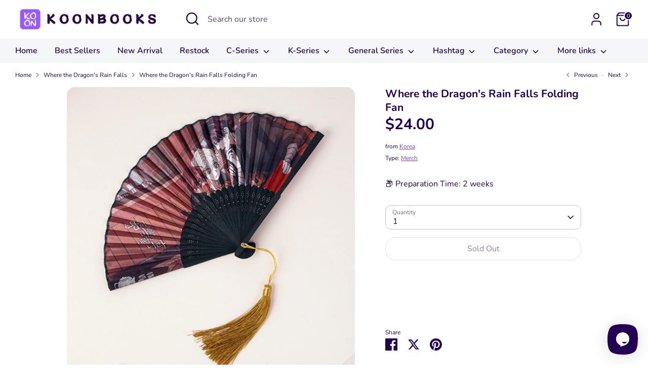

--- FILE ---
content_type: text/html; charset=utf-8
request_url: https://koonbooks.com/collections/where-the-dragons-rain-falls/products/where-the-dragons-rain-falls-folding-fan
body_size: 48596
content:
<!doctype html>
<html class="no-js supports-no-cookies" lang="en">
<head>
  <!-- Boost 7.0.1 -->
  <meta charset="utf-8" />
<meta name="viewport" content="width=device-width,initial-scale=1.0" />
<meta http-equiv="X-UA-Compatible" content="IE=edge">

<link rel="preconnect" href="https://cdn.shopify.com" crossorigin>
<link rel="preconnect" href="https://fonts.shopify.com" crossorigin>
<link rel="preconnect" href="https://monorail-edge.shopifysvc.com"><link rel="preload" as="font" href="//koonbooks.com/cdn/fonts/nunito/nunito_n4.fc49103dc396b42cae9460289072d384b6c6eb63.woff2" type="font/woff2" crossorigin><link rel="preload" as="font" href="//koonbooks.com/cdn/fonts/nunito/nunito_n6.1a6c50dce2e2b3b0d31e02dbd9146b5064bea503.woff2" type="font/woff2" crossorigin><link rel="preload" as="font" href="//koonbooks.com/cdn/fonts/nunito/nunito_n7.37cf9b8cf43b3322f7e6e13ad2aad62ab5dc9109.woff2" type="font/woff2" crossorigin><link rel="preload" as="font" href="//koonbooks.com/cdn/fonts/nunito/nunito_n6.1a6c50dce2e2b3b0d31e02dbd9146b5064bea503.woff2" type="font/woff2" crossorigin><link rel="preload" href="//koonbooks.com/cdn/shop/t/31/assets/vendor.min.js?v=67207134794593361361757583084" as="script">
<link rel="preload" href="//koonbooks.com/cdn/shop/t/31/assets/theme.js?v=127163021561253529881757583084" as="script"><link rel="canonical" href="https://koonbooks.com/products/where-the-dragons-rain-falls-folding-fan" /><link rel="icon" href="//koonbooks.com/cdn/shop/files/favicon_edc2e54c-c235-45d6-8928-655b6a52e6b6.png?crop=center&height=48&v=1669380605&width=48" type="image/png"><meta name="description" content="-">

  
  <title>
    Where the Dragon&#39;s Rain Falls Folding Fan
    
    
    
      &ndash; KOONBOOKS
    
  </title>

  <meta property="og:site_name" content="KOONBOOKS">
<meta property="og:url" content="https://koonbooks.com/products/where-the-dragons-rain-falls-folding-fan">
<meta property="og:title" content="Where the Dragon&#39;s Rain Falls Folding Fan">
<meta property="og:type" content="product">
<meta property="og:description" content="-"><meta property="og:image" content="http://koonbooks.com/cdn/shop/products/FoldingFan_1200x1200.jpg?v=1662627516">
  <meta property="og:image:secure_url" content="https://koonbooks.com/cdn/shop/products/FoldingFan_1200x1200.jpg?v=1662627516">
  <meta property="og:image:width" content="1000">
  <meta property="og:image:height" content="1000"><meta property="og:price:amount" content="24.00">
  <meta property="og:price:currency" content="USD"><meta name="twitter:site" content="@koonbooks"><meta name="twitter:card" content="summary_large_image">
<meta name="twitter:title" content="Where the Dragon&#39;s Rain Falls Folding Fan">
<meta name="twitter:description" content="-">

<style>
    @font-face {
  font-family: Nunito;
  font-weight: 600;
  font-style: normal;
  font-display: fallback;
  src: url("//koonbooks.com/cdn/fonts/nunito/nunito_n6.1a6c50dce2e2b3b0d31e02dbd9146b5064bea503.woff2") format("woff2"),
       url("//koonbooks.com/cdn/fonts/nunito/nunito_n6.6b124f3eac46044b98c99f2feb057208e260962f.woff") format("woff");
}

    @font-face {
  font-family: Nunito;
  font-weight: 700;
  font-style: normal;
  font-display: fallback;
  src: url("//koonbooks.com/cdn/fonts/nunito/nunito_n7.37cf9b8cf43b3322f7e6e13ad2aad62ab5dc9109.woff2") format("woff2"),
       url("//koonbooks.com/cdn/fonts/nunito/nunito_n7.45cfcfadc6630011252d54d5f5a2c7c98f60d5de.woff") format("woff");
}

    @font-face {
  font-family: Nunito;
  font-weight: 400;
  font-style: normal;
  font-display: fallback;
  src: url("//koonbooks.com/cdn/fonts/nunito/nunito_n4.fc49103dc396b42cae9460289072d384b6c6eb63.woff2") format("woff2"),
       url("//koonbooks.com/cdn/fonts/nunito/nunito_n4.5d26d13beeac3116db2479e64986cdeea4c8fbdd.woff") format("woff");
}

    @font-face {
  font-family: Nunito;
  font-weight: 700;
  font-style: normal;
  font-display: fallback;
  src: url("//koonbooks.com/cdn/fonts/nunito/nunito_n7.37cf9b8cf43b3322f7e6e13ad2aad62ab5dc9109.woff2") format("woff2"),
       url("//koonbooks.com/cdn/fonts/nunito/nunito_n7.45cfcfadc6630011252d54d5f5a2c7c98f60d5de.woff") format("woff");
}

    @font-face {
  font-family: Nunito;
  font-weight: 400;
  font-style: italic;
  font-display: fallback;
  src: url("//koonbooks.com/cdn/fonts/nunito/nunito_i4.fd53bf99043ab6c570187ed42d1b49192135de96.woff2") format("woff2"),
       url("//koonbooks.com/cdn/fonts/nunito/nunito_i4.cb3876a003a73aaae5363bb3e3e99d45ec598cc6.woff") format("woff");
}

    @font-face {
  font-family: Nunito;
  font-weight: 700;
  font-style: italic;
  font-display: fallback;
  src: url("//koonbooks.com/cdn/fonts/nunito/nunito_i7.3f8ba2027bc9ceb1b1764ecab15bae73f86c4632.woff2") format("woff2"),
       url("//koonbooks.com/cdn/fonts/nunito/nunito_i7.82bfb5f86ec77ada3c9f660da22064c2e46e1469.woff") format("woff");
}

    @font-face {
  font-family: Nunito;
  font-weight: 600;
  font-style: normal;
  font-display: fallback;
  src: url("//koonbooks.com/cdn/fonts/nunito/nunito_n6.1a6c50dce2e2b3b0d31e02dbd9146b5064bea503.woff2") format("woff2"),
       url("//koonbooks.com/cdn/fonts/nunito/nunito_n6.6b124f3eac46044b98c99f2feb057208e260962f.woff") format("woff");
}

  </style>

  <link href="//koonbooks.com/cdn/shop/t/31/assets/styles.css?v=139343553436886436371757586144" rel="stylesheet" type="text/css" media="all" />
<script>
    document.documentElement.className = document.documentElement.className.replace('no-js', 'js');
    window.theme = window.theme || {};
    window.slate = window.slate || {};
    theme.moneyFormatWithCodeForProductsPreference = "${{amount}}";
    theme.moneyFormatWithCodeForCartPreference = "${{amount}} USD";
    theme.moneyFormat = "${{amount}}";
    theme.strings = {
      addToCart: "Add to Cart",
      unavailable: "Unavailable",
      addressError: "Error looking up that address",
      addressNoResults: "No results for that address",
      addressQueryLimit: "You have exceeded the Google API usage limit. Consider upgrading to a \u003ca href=\"https:\/\/developers.google.com\/maps\/premium\/usage-limits\"\u003ePremium Plan\u003c\/a\u003e.",
      authError: "There was a problem authenticating your Google Maps API Key.",
      addingToCart: "Adding",
      addedToCart: "Added",
      productPreorder: "Pre-order",
      addedToCartPopupTitle: "Added:",
      addedToCartPopupItems: "Items",
      addedToCartPopupSubtotal: "Subtotal",
      addedToCartPopupGoToCart: "Checkout",
      cartTermsNotChecked: "You must agree to the terms and conditions before continuing.",
      searchLoading: "Loading",
      searchMoreResults: "See all results",
      searchNoResults: "No results",
      priceFrom: "From",
      quantityTooHigh: "You can only have [[ quantity ]] in your cart",
      onSale: "On Sale",
      soldOut: "Sold Out",
      in_stock: "In stock",
      low_stock: "Low stock",
      only_x_left: "[[ quantity ]] in stock",
      single_unit_available: "1 available",
      x_units_available: "[[ quantity ]] in stock, ready to ship",
      unitPriceSeparator: " \/ ",
      close: "Close",
      cart_shipping_calculator_hide_calculator: "Hide shipping calculator",
      cart_shipping_calculator_title: "Get shipping estimates",
      cart_general_hide_note: "Hide instructions for seller",
      cart_general_show_note: "Add instructions for seller",
      previous: "Previous",
      next: "Next"
    };
    theme.routes = {
      account_login_url: 'https://koonbooks.com/customer_authentication/redirect?locale=en&region_country=US',
      account_register_url: 'https://account.koonbooks.com?locale=en',
      account_addresses_url: '/account/addresses',
      search_url: '/search',
      cart_url: '/cart',
      cart_add_url: '/cart/add',
      cart_change_url: '/cart/change',
      product_recommendations_url: '/recommendations/products'
    };
    theme.settings = {
      dynamicQtyOpts: false,
      saleLabelEnabled: true,
      soldLabelEnabled: true,
      onAddToCart: "ajax"
    };
  </script><script>window.performance && window.performance.mark && window.performance.mark('shopify.content_for_header.start');</script><meta name="google-site-verification" content="gAzZ7hQZPJTmiaOFxjoMkhS1ifD5HAI1vbMO6rOfrYc">
<meta name="facebook-domain-verification" content="923jpc7j6d9zq76t5pjgk04vkoh5gt">
<meta name="google-site-verification" content="8lhxOZlToYbkDTRZNIU7666oGfI0PaagQKb-mUUUih8">
<meta id="shopify-digital-wallet" name="shopify-digital-wallet" content="/49210720412/digital_wallets/dialog">
<meta name="shopify-checkout-api-token" content="695c7c35f52cfc5957b858e44ed98e1f">
<meta id="in-context-paypal-metadata" data-shop-id="49210720412" data-venmo-supported="false" data-environment="production" data-locale="en_US" data-paypal-v4="true" data-currency="USD">
<link rel="alternate" type="application/json+oembed" href="https://koonbooks.com/products/where-the-dragons-rain-falls-folding-fan.oembed">
<script async="async" src="/checkouts/internal/preloads.js?locale=en-US"></script>
<link rel="preconnect" href="https://shop.app" crossorigin="anonymous">
<script async="async" src="https://shop.app/checkouts/internal/preloads.js?locale=en-US&shop_id=49210720412" crossorigin="anonymous"></script>
<script id="shopify-features" type="application/json">{"accessToken":"695c7c35f52cfc5957b858e44ed98e1f","betas":["rich-media-storefront-analytics"],"domain":"koonbooks.com","predictiveSearch":true,"shopId":49210720412,"locale":"en"}</script>
<script>var Shopify = Shopify || {};
Shopify.shop = "miyobooks.myshopify.com";
Shopify.locale = "en";
Shopify.currency = {"active":"USD","rate":"1.0"};
Shopify.country = "US";
Shopify.theme = {"name":"Version 7.0.1 of Boost","id":153012338934,"schema_name":"Boost","schema_version":"7.0.1","theme_store_id":863,"role":"main"};
Shopify.theme.handle = "null";
Shopify.theme.style = {"id":null,"handle":null};
Shopify.cdnHost = "koonbooks.com/cdn";
Shopify.routes = Shopify.routes || {};
Shopify.routes.root = "/";</script>
<script type="module">!function(o){(o.Shopify=o.Shopify||{}).modules=!0}(window);</script>
<script>!function(o){function n(){var o=[];function n(){o.push(Array.prototype.slice.apply(arguments))}return n.q=o,n}var t=o.Shopify=o.Shopify||{};t.loadFeatures=n(),t.autoloadFeatures=n()}(window);</script>
<script>
  window.ShopifyPay = window.ShopifyPay || {};
  window.ShopifyPay.apiHost = "shop.app\/pay";
  window.ShopifyPay.redirectState = null;
</script>
<script id="shop-js-analytics" type="application/json">{"pageType":"product"}</script>
<script defer="defer" async type="module" src="//koonbooks.com/cdn/shopifycloud/shop-js/modules/v2/client.init-shop-cart-sync_BN7fPSNr.en.esm.js"></script>
<script defer="defer" async type="module" src="//koonbooks.com/cdn/shopifycloud/shop-js/modules/v2/chunk.common_Cbph3Kss.esm.js"></script>
<script defer="defer" async type="module" src="//koonbooks.com/cdn/shopifycloud/shop-js/modules/v2/chunk.modal_DKumMAJ1.esm.js"></script>
<script type="module">
  await import("//koonbooks.com/cdn/shopifycloud/shop-js/modules/v2/client.init-shop-cart-sync_BN7fPSNr.en.esm.js");
await import("//koonbooks.com/cdn/shopifycloud/shop-js/modules/v2/chunk.common_Cbph3Kss.esm.js");
await import("//koonbooks.com/cdn/shopifycloud/shop-js/modules/v2/chunk.modal_DKumMAJ1.esm.js");

  window.Shopify.SignInWithShop?.initShopCartSync?.({"fedCMEnabled":true,"windoidEnabled":true});

</script>
<script>
  window.Shopify = window.Shopify || {};
  if (!window.Shopify.featureAssets) window.Shopify.featureAssets = {};
  window.Shopify.featureAssets['shop-js'] = {"shop-cart-sync":["modules/v2/client.shop-cart-sync_CJVUk8Jm.en.esm.js","modules/v2/chunk.common_Cbph3Kss.esm.js","modules/v2/chunk.modal_DKumMAJ1.esm.js"],"init-fed-cm":["modules/v2/client.init-fed-cm_7Fvt41F4.en.esm.js","modules/v2/chunk.common_Cbph3Kss.esm.js","modules/v2/chunk.modal_DKumMAJ1.esm.js"],"init-shop-email-lookup-coordinator":["modules/v2/client.init-shop-email-lookup-coordinator_Cc088_bR.en.esm.js","modules/v2/chunk.common_Cbph3Kss.esm.js","modules/v2/chunk.modal_DKumMAJ1.esm.js"],"init-windoid":["modules/v2/client.init-windoid_hPopwJRj.en.esm.js","modules/v2/chunk.common_Cbph3Kss.esm.js","modules/v2/chunk.modal_DKumMAJ1.esm.js"],"shop-button":["modules/v2/client.shop-button_B0jaPSNF.en.esm.js","modules/v2/chunk.common_Cbph3Kss.esm.js","modules/v2/chunk.modal_DKumMAJ1.esm.js"],"shop-cash-offers":["modules/v2/client.shop-cash-offers_DPIskqss.en.esm.js","modules/v2/chunk.common_Cbph3Kss.esm.js","modules/v2/chunk.modal_DKumMAJ1.esm.js"],"shop-toast-manager":["modules/v2/client.shop-toast-manager_CK7RT69O.en.esm.js","modules/v2/chunk.common_Cbph3Kss.esm.js","modules/v2/chunk.modal_DKumMAJ1.esm.js"],"init-shop-cart-sync":["modules/v2/client.init-shop-cart-sync_BN7fPSNr.en.esm.js","modules/v2/chunk.common_Cbph3Kss.esm.js","modules/v2/chunk.modal_DKumMAJ1.esm.js"],"init-customer-accounts-sign-up":["modules/v2/client.init-customer-accounts-sign-up_CfPf4CXf.en.esm.js","modules/v2/client.shop-login-button_DeIztwXF.en.esm.js","modules/v2/chunk.common_Cbph3Kss.esm.js","modules/v2/chunk.modal_DKumMAJ1.esm.js"],"pay-button":["modules/v2/client.pay-button_CgIwFSYN.en.esm.js","modules/v2/chunk.common_Cbph3Kss.esm.js","modules/v2/chunk.modal_DKumMAJ1.esm.js"],"init-customer-accounts":["modules/v2/client.init-customer-accounts_DQ3x16JI.en.esm.js","modules/v2/client.shop-login-button_DeIztwXF.en.esm.js","modules/v2/chunk.common_Cbph3Kss.esm.js","modules/v2/chunk.modal_DKumMAJ1.esm.js"],"avatar":["modules/v2/client.avatar_BTnouDA3.en.esm.js"],"init-shop-for-new-customer-accounts":["modules/v2/client.init-shop-for-new-customer-accounts_CsZy_esa.en.esm.js","modules/v2/client.shop-login-button_DeIztwXF.en.esm.js","modules/v2/chunk.common_Cbph3Kss.esm.js","modules/v2/chunk.modal_DKumMAJ1.esm.js"],"shop-follow-button":["modules/v2/client.shop-follow-button_BRMJjgGd.en.esm.js","modules/v2/chunk.common_Cbph3Kss.esm.js","modules/v2/chunk.modal_DKumMAJ1.esm.js"],"checkout-modal":["modules/v2/client.checkout-modal_B9Drz_yf.en.esm.js","modules/v2/chunk.common_Cbph3Kss.esm.js","modules/v2/chunk.modal_DKumMAJ1.esm.js"],"shop-login-button":["modules/v2/client.shop-login-button_DeIztwXF.en.esm.js","modules/v2/chunk.common_Cbph3Kss.esm.js","modules/v2/chunk.modal_DKumMAJ1.esm.js"],"lead-capture":["modules/v2/client.lead-capture_DXYzFM3R.en.esm.js","modules/v2/chunk.common_Cbph3Kss.esm.js","modules/v2/chunk.modal_DKumMAJ1.esm.js"],"shop-login":["modules/v2/client.shop-login_CA5pJqmO.en.esm.js","modules/v2/chunk.common_Cbph3Kss.esm.js","modules/v2/chunk.modal_DKumMAJ1.esm.js"],"payment-terms":["modules/v2/client.payment-terms_BxzfvcZJ.en.esm.js","modules/v2/chunk.common_Cbph3Kss.esm.js","modules/v2/chunk.modal_DKumMAJ1.esm.js"]};
</script>
<script id="__st">var __st={"a":49210720412,"offset":28800,"reqid":"79189d67-73a7-41d5-a796-199107405b18-1769987320","pageurl":"koonbooks.com\/collections\/where-the-dragons-rain-falls\/products\/where-the-dragons-rain-falls-folding-fan","u":"0b927f3954f9","p":"product","rtyp":"product","rid":7824861659382};</script>
<script>window.ShopifyPaypalV4VisibilityTracking = true;</script>
<script id="captcha-bootstrap">!function(){'use strict';const t='contact',e='account',n='new_comment',o=[[t,t],['blogs',n],['comments',n],[t,'customer']],c=[[e,'customer_login'],[e,'guest_login'],[e,'recover_customer_password'],[e,'create_customer']],r=t=>t.map((([t,e])=>`form[action*='/${t}']:not([data-nocaptcha='true']) input[name='form_type'][value='${e}']`)).join(','),a=t=>()=>t?[...document.querySelectorAll(t)].map((t=>t.form)):[];function s(){const t=[...o],e=r(t);return a(e)}const i='password',u='form_key',d=['recaptcha-v3-token','g-recaptcha-response','h-captcha-response',i],f=()=>{try{return window.sessionStorage}catch{return}},m='__shopify_v',_=t=>t.elements[u];function p(t,e,n=!1){try{const o=window.sessionStorage,c=JSON.parse(o.getItem(e)),{data:r}=function(t){const{data:e,action:n}=t;return t[m]||n?{data:e,action:n}:{data:t,action:n}}(c);for(const[e,n]of Object.entries(r))t.elements[e]&&(t.elements[e].value=n);n&&o.removeItem(e)}catch(o){console.error('form repopulation failed',{error:o})}}const l='form_type',E='cptcha';function T(t){t.dataset[E]=!0}const w=window,h=w.document,L='Shopify',v='ce_forms',y='captcha';let A=!1;((t,e)=>{const n=(g='f06e6c50-85a8-45c8-87d0-21a2b65856fe',I='https://cdn.shopify.com/shopifycloud/storefront-forms-hcaptcha/ce_storefront_forms_captcha_hcaptcha.v1.5.2.iife.js',D={infoText:'Protected by hCaptcha',privacyText:'Privacy',termsText:'Terms'},(t,e,n)=>{const o=w[L][v],c=o.bindForm;if(c)return c(t,g,e,D).then(n);var r;o.q.push([[t,g,e,D],n]),r=I,A||(h.body.append(Object.assign(h.createElement('script'),{id:'captcha-provider',async:!0,src:r})),A=!0)});var g,I,D;w[L]=w[L]||{},w[L][v]=w[L][v]||{},w[L][v].q=[],w[L][y]=w[L][y]||{},w[L][y].protect=function(t,e){n(t,void 0,e),T(t)},Object.freeze(w[L][y]),function(t,e,n,w,h,L){const[v,y,A,g]=function(t,e,n){const i=e?o:[],u=t?c:[],d=[...i,...u],f=r(d),m=r(i),_=r(d.filter((([t,e])=>n.includes(e))));return[a(f),a(m),a(_),s()]}(w,h,L),I=t=>{const e=t.target;return e instanceof HTMLFormElement?e:e&&e.form},D=t=>v().includes(t);t.addEventListener('submit',(t=>{const e=I(t);if(!e)return;const n=D(e)&&!e.dataset.hcaptchaBound&&!e.dataset.recaptchaBound,o=_(e),c=g().includes(e)&&(!o||!o.value);(n||c)&&t.preventDefault(),c&&!n&&(function(t){try{if(!f())return;!function(t){const e=f();if(!e)return;const n=_(t);if(!n)return;const o=n.value;o&&e.removeItem(o)}(t);const e=Array.from(Array(32),(()=>Math.random().toString(36)[2])).join('');!function(t,e){_(t)||t.append(Object.assign(document.createElement('input'),{type:'hidden',name:u})),t.elements[u].value=e}(t,e),function(t,e){const n=f();if(!n)return;const o=[...t.querySelectorAll(`input[type='${i}']`)].map((({name:t})=>t)),c=[...d,...o],r={};for(const[a,s]of new FormData(t).entries())c.includes(a)||(r[a]=s);n.setItem(e,JSON.stringify({[m]:1,action:t.action,data:r}))}(t,e)}catch(e){console.error('failed to persist form',e)}}(e),e.submit())}));const S=(t,e)=>{t&&!t.dataset[E]&&(n(t,e.some((e=>e===t))),T(t))};for(const o of['focusin','change'])t.addEventListener(o,(t=>{const e=I(t);D(e)&&S(e,y())}));const B=e.get('form_key'),M=e.get(l),P=B&&M;t.addEventListener('DOMContentLoaded',(()=>{const t=y();if(P)for(const e of t)e.elements[l].value===M&&p(e,B);[...new Set([...A(),...v().filter((t=>'true'===t.dataset.shopifyCaptcha))])].forEach((e=>S(e,t)))}))}(h,new URLSearchParams(w.location.search),n,t,e,['guest_login'])})(!0,!1)}();</script>
<script integrity="sha256-4kQ18oKyAcykRKYeNunJcIwy7WH5gtpwJnB7kiuLZ1E=" data-source-attribution="shopify.loadfeatures" defer="defer" src="//koonbooks.com/cdn/shopifycloud/storefront/assets/storefront/load_feature-a0a9edcb.js" crossorigin="anonymous"></script>
<script crossorigin="anonymous" defer="defer" src="//koonbooks.com/cdn/shopifycloud/storefront/assets/shopify_pay/storefront-65b4c6d7.js?v=20250812"></script>
<script data-source-attribution="shopify.dynamic_checkout.dynamic.init">var Shopify=Shopify||{};Shopify.PaymentButton=Shopify.PaymentButton||{isStorefrontPortableWallets:!0,init:function(){window.Shopify.PaymentButton.init=function(){};var t=document.createElement("script");t.src="https://koonbooks.com/cdn/shopifycloud/portable-wallets/latest/portable-wallets.en.js",t.type="module",document.head.appendChild(t)}};
</script>
<script data-source-attribution="shopify.dynamic_checkout.buyer_consent">
  function portableWalletsHideBuyerConsent(e){var t=document.getElementById("shopify-buyer-consent"),n=document.getElementById("shopify-subscription-policy-button");t&&n&&(t.classList.add("hidden"),t.setAttribute("aria-hidden","true"),n.removeEventListener("click",e))}function portableWalletsShowBuyerConsent(e){var t=document.getElementById("shopify-buyer-consent"),n=document.getElementById("shopify-subscription-policy-button");t&&n&&(t.classList.remove("hidden"),t.removeAttribute("aria-hidden"),n.addEventListener("click",e))}window.Shopify?.PaymentButton&&(window.Shopify.PaymentButton.hideBuyerConsent=portableWalletsHideBuyerConsent,window.Shopify.PaymentButton.showBuyerConsent=portableWalletsShowBuyerConsent);
</script>
<script>
  function portableWalletsCleanup(e){e&&e.src&&console.error("Failed to load portable wallets script "+e.src);var t=document.querySelectorAll("shopify-accelerated-checkout .shopify-payment-button__skeleton, shopify-accelerated-checkout-cart .wallet-cart-button__skeleton"),e=document.getElementById("shopify-buyer-consent");for(let e=0;e<t.length;e++)t[e].remove();e&&e.remove()}function portableWalletsNotLoadedAsModule(e){e instanceof ErrorEvent&&"string"==typeof e.message&&e.message.includes("import.meta")&&"string"==typeof e.filename&&e.filename.includes("portable-wallets")&&(window.removeEventListener("error",portableWalletsNotLoadedAsModule),window.Shopify.PaymentButton.failedToLoad=e,"loading"===document.readyState?document.addEventListener("DOMContentLoaded",window.Shopify.PaymentButton.init):window.Shopify.PaymentButton.init())}window.addEventListener("error",portableWalletsNotLoadedAsModule);
</script>

<script type="module" src="https://koonbooks.com/cdn/shopifycloud/portable-wallets/latest/portable-wallets.en.js" onError="portableWalletsCleanup(this)" crossorigin="anonymous"></script>
<script nomodule>
  document.addEventListener("DOMContentLoaded", portableWalletsCleanup);
</script>

<link id="shopify-accelerated-checkout-styles" rel="stylesheet" media="screen" href="https://koonbooks.com/cdn/shopifycloud/portable-wallets/latest/accelerated-checkout-backwards-compat.css" crossorigin="anonymous">
<style id="shopify-accelerated-checkout-cart">
        #shopify-buyer-consent {
  margin-top: 1em;
  display: inline-block;
  width: 100%;
}

#shopify-buyer-consent.hidden {
  display: none;
}

#shopify-subscription-policy-button {
  background: none;
  border: none;
  padding: 0;
  text-decoration: underline;
  font-size: inherit;
  cursor: pointer;
}

#shopify-subscription-policy-button::before {
  box-shadow: none;
}

      </style>
<script id="sections-script" data-sections="product-recommendations" defer="defer" src="//koonbooks.com/cdn/shop/t/31/compiled_assets/scripts.js?v=9211"></script>
<script>window.performance && window.performance.mark && window.performance.mark('shopify.content_for_header.end');</script>
<!-- BEGIN app block: shopify://apps/judge-me-reviews/blocks/judgeme_core/61ccd3b1-a9f2-4160-9fe9-4fec8413e5d8 --><!-- Start of Judge.me Core -->






<link rel="dns-prefetch" href="https://cdnwidget.judge.me">
<link rel="dns-prefetch" href="https://cdn.judge.me">
<link rel="dns-prefetch" href="https://cdn1.judge.me">
<link rel="dns-prefetch" href="https://api.judge.me">

<script data-cfasync='false' class='jdgm-settings-script'>window.jdgmSettings={"pagination":5,"disable_web_reviews":false,"badge_no_review_text":"No reviews","badge_n_reviews_text":"{{ n }}","badge_star_color":"#7A3ED7","hide_badge_preview_if_no_reviews":true,"badge_hide_text":false,"enforce_center_preview_badge":false,"widget_title":"Customer Reviews","widget_open_form_text":"Write a review","widget_close_form_text":"Cancel review","widget_refresh_page_text":"Refresh page","widget_summary_text":"Based on {{ number_of_reviews }} review/reviews","widget_no_review_text":"Be the first to write a review","widget_name_field_text":"Display name","widget_verified_name_field_text":"Verified Name (public)","widget_name_placeholder_text":"Display name","widget_required_field_error_text":"This field is required.","widget_email_field_text":"Email address","widget_verified_email_field_text":"Verified Email (private, can not be edited)","widget_email_placeholder_text":"Your email address","widget_email_field_error_text":"Please enter a valid email address.","widget_rating_field_text":"Rating","widget_review_title_field_text":"Review Title","widget_review_title_placeholder_text":"Give your review a title","widget_review_body_field_text":"Review content","widget_review_body_placeholder_text":"Start writing here...","widget_pictures_field_text":"Picture/Video (optional)","widget_submit_review_text":"Submit Review","widget_submit_verified_review_text":"Submit Verified Review","widget_submit_success_msg_with_auto_publish":"Thank you! Please refresh the page in a few moments to see your review. You can remove or edit your review by logging into \u003ca href='https://judge.me/login' target='_blank' rel='nofollow noopener'\u003eJudge.me\u003c/a\u003e","widget_submit_success_msg_no_auto_publish":"Thank you! Your review will be published as soon as it is approved by the shop admin. You can remove or edit your review by logging into \u003ca href='https://judge.me/login' target='_blank' rel='nofollow noopener'\u003eJudge.me\u003c/a\u003e","widget_show_default_reviews_out_of_total_text":"Showing {{ n_reviews_shown }} out of {{ n_reviews }} reviews.","widget_show_all_link_text":"Show all","widget_show_less_link_text":"Show less","widget_author_said_text":"{{ reviewer_name }} said:","widget_days_text":"{{ n }} days ago","widget_weeks_text":"{{ n }} week/weeks ago","widget_months_text":"{{ n }} month/months ago","widget_years_text":"{{ n }} year/years ago","widget_yesterday_text":"Yesterday","widget_today_text":"Today","widget_replied_text":"\u003e\u003e {{ shop_name }} replied:","widget_read_more_text":"Read more","widget_reviewer_name_as_initial":"","widget_rating_filter_color":"#fbcd0a","widget_rating_filter_see_all_text":"See all reviews","widget_sorting_most_recent_text":"Most Recent","widget_sorting_highest_rating_text":"Highest Rating","widget_sorting_lowest_rating_text":"Lowest Rating","widget_sorting_with_pictures_text":"Only Pictures","widget_sorting_most_helpful_text":"Most Helpful","widget_open_question_form_text":"Ask a question","widget_reviews_subtab_text":"Reviews","widget_questions_subtab_text":"Questions","widget_question_label_text":"Question","widget_answer_label_text":"Answer","widget_question_placeholder_text":"Write your question here","widget_submit_question_text":"Submit Question","widget_question_submit_success_text":"Thank you for your question! We will notify you once it gets answered.","widget_star_color":"#7A3ED7","verified_badge_text":"Verified","verified_badge_bg_color":"","verified_badge_text_color":"","verified_badge_placement":"left-of-reviewer-name","widget_review_max_height":"","widget_hide_border":false,"widget_social_share":false,"widget_thumb":false,"widget_review_location_show":false,"widget_location_format":"","all_reviews_include_out_of_store_products":true,"all_reviews_out_of_store_text":"(out of store)","all_reviews_pagination":100,"all_reviews_product_name_prefix_text":"about","enable_review_pictures":true,"enable_question_anwser":false,"widget_theme":"default","review_date_format":"timestamp","default_sort_method":"most-recent","widget_product_reviews_subtab_text":"Product Reviews","widget_shop_reviews_subtab_text":"Shop Reviews","widget_other_products_reviews_text":"Reviews for other products","widget_store_reviews_subtab_text":"Store reviews","widget_no_store_reviews_text":"This store hasn't received any reviews yet","widget_web_restriction_product_reviews_text":"This product hasn't received any reviews yet","widget_no_items_text":"No items found","widget_show_more_text":"Show more","widget_write_a_store_review_text":"Write a Store Review","widget_other_languages_heading":"Reviews in Other Languages","widget_translate_review_text":"Translate review to {{ language }}","widget_translating_review_text":"Translating...","widget_show_original_translation_text":"Show original ({{ language }})","widget_translate_review_failed_text":"Review couldn't be translated.","widget_translate_review_retry_text":"Retry","widget_translate_review_try_again_later_text":"Try again later","show_product_url_for_grouped_product":false,"widget_sorting_pictures_first_text":"Pictures First","show_pictures_on_all_rev_page_mobile":false,"show_pictures_on_all_rev_page_desktop":false,"floating_tab_hide_mobile_install_preference":false,"floating_tab_button_name":"★ Reviews","floating_tab_title":"Let customers speak for us","floating_tab_button_color":"","floating_tab_button_background_color":"","floating_tab_url":"","floating_tab_url_enabled":false,"floating_tab_tab_style":"text","all_reviews_text_badge_text":"Customers rate us {{ shop.metafields.judgeme.all_reviews_rating | round: 1 }}/5 based on {{ shop.metafields.judgeme.all_reviews_count }} reviews.","all_reviews_text_badge_text_branded_style":"{{ shop.metafields.judgeme.all_reviews_rating | round: 1 }} out of 5 stars based on {{ shop.metafields.judgeme.all_reviews_count }} reviews","is_all_reviews_text_badge_a_link":false,"show_stars_for_all_reviews_text_badge":false,"all_reviews_text_badge_url":"","all_reviews_text_style":"text","all_reviews_text_color_style":"judgeme_brand_color","all_reviews_text_color":"#108474","all_reviews_text_show_jm_brand":true,"featured_carousel_show_header":true,"featured_carousel_title":"Let customers speak for us","testimonials_carousel_title":"Customers are saying","videos_carousel_title":"Real customer stories","cards_carousel_title":"Customers are saying","featured_carousel_count_text":"from {{ n }} reviews","featured_carousel_add_link_to_all_reviews_page":false,"featured_carousel_url":"","featured_carousel_show_images":true,"featured_carousel_autoslide_interval":5,"featured_carousel_arrows_on_the_sides":false,"featured_carousel_height":300,"featured_carousel_width":80,"featured_carousel_image_size":0,"featured_carousel_image_height":250,"featured_carousel_arrow_color":"#eeeeee","verified_count_badge_style":"vintage","verified_count_badge_orientation":"horizontal","verified_count_badge_color_style":"judgeme_brand_color","verified_count_badge_color":"#108474","is_verified_count_badge_a_link":false,"verified_count_badge_url":"","verified_count_badge_show_jm_brand":true,"widget_rating_preset_default":5,"widget_first_sub_tab":"product-reviews","widget_show_histogram":true,"widget_histogram_use_custom_color":false,"widget_pagination_use_custom_color":false,"widget_star_use_custom_color":false,"widget_verified_badge_use_custom_color":false,"widget_write_review_use_custom_color":false,"picture_reminder_submit_button":"Upload Pictures","enable_review_videos":true,"mute_video_by_default":false,"widget_sorting_videos_first_text":"Videos First","widget_review_pending_text":"Pending","featured_carousel_items_for_large_screen":3,"social_share_options_order":"Facebook,Twitter","remove_microdata_snippet":true,"disable_json_ld":false,"enable_json_ld_products":false,"preview_badge_show_question_text":false,"preview_badge_no_question_text":"No questions","preview_badge_n_question_text":"{{ number_of_questions }} question/questions","qa_badge_show_icon":false,"qa_badge_position":"same-row","remove_judgeme_branding":false,"widget_add_search_bar":false,"widget_search_bar_placeholder":"Search","widget_sorting_verified_only_text":"Verified only","featured_carousel_theme":"default","featured_carousel_show_rating":true,"featured_carousel_show_title":true,"featured_carousel_show_body":true,"featured_carousel_show_date":false,"featured_carousel_show_reviewer":true,"featured_carousel_show_product":false,"featured_carousel_header_background_color":"#108474","featured_carousel_header_text_color":"#ffffff","featured_carousel_name_product_separator":"reviewed","featured_carousel_full_star_background":"#108474","featured_carousel_empty_star_background":"#dadada","featured_carousel_vertical_theme_background":"#f9fafb","featured_carousel_verified_badge_enable":false,"featured_carousel_verified_badge_color":"#108474","featured_carousel_border_style":"round","featured_carousel_review_line_length_limit":3,"featured_carousel_more_reviews_button_text":"Read more reviews","featured_carousel_view_product_button_text":"View product","all_reviews_page_load_reviews_on":"scroll","all_reviews_page_load_more_text":"Load More Reviews","disable_fb_tab_reviews":false,"enable_ajax_cdn_cache":false,"widget_public_name_text":"displayed publicly like","default_reviewer_name":"John Smith","default_reviewer_name_has_non_latin":true,"widget_reviewer_anonymous":"Anonymous","medals_widget_title":"Judge.me Review Medals","medals_widget_background_color":"#f9fafb","medals_widget_position":"footer_all_pages","medals_widget_border_color":"#f9fafb","medals_widget_verified_text_position":"left","medals_widget_use_monochromatic_version":false,"medals_widget_elements_color":"#108474","show_reviewer_avatar":true,"widget_invalid_yt_video_url_error_text":"Not a YouTube video URL","widget_max_length_field_error_text":"Please enter no more than {0} characters.","widget_show_country_flag":false,"widget_show_collected_via_shop_app":false,"widget_verified_by_shop_badge_style":"light","widget_verified_by_shop_text":"Verified by Shop","widget_show_photo_gallery":false,"widget_load_with_code_splitting":true,"widget_ugc_install_preference":false,"widget_ugc_title":"Made by us, Shared by you","widget_ugc_subtitle":"Tag us to see your picture featured in our page","widget_ugc_arrows_color":"#ffffff","widget_ugc_primary_button_text":"Buy Now","widget_ugc_primary_button_background_color":"#108474","widget_ugc_primary_button_text_color":"#ffffff","widget_ugc_primary_button_border_width":"0","widget_ugc_primary_button_border_style":"none","widget_ugc_primary_button_border_color":"#108474","widget_ugc_primary_button_border_radius":"25","widget_ugc_secondary_button_text":"Load More","widget_ugc_secondary_button_background_color":"#ffffff","widget_ugc_secondary_button_text_color":"#108474","widget_ugc_secondary_button_border_width":"2","widget_ugc_secondary_button_border_style":"solid","widget_ugc_secondary_button_border_color":"#108474","widget_ugc_secondary_button_border_radius":"25","widget_ugc_reviews_button_text":"View Reviews","widget_ugc_reviews_button_background_color":"#ffffff","widget_ugc_reviews_button_text_color":"#108474","widget_ugc_reviews_button_border_width":"2","widget_ugc_reviews_button_border_style":"solid","widget_ugc_reviews_button_border_color":"#108474","widget_ugc_reviews_button_border_radius":"25","widget_ugc_reviews_button_link_to":"judgeme-reviews-page","widget_ugc_show_post_date":true,"widget_ugc_max_width":"800","widget_rating_metafield_value_type":true,"widget_primary_color":"#7A3ED7","widget_enable_secondary_color":true,"widget_secondary_color":"#F3EBFF","widget_summary_average_rating_text":"{{ average_rating }} out of 5","widget_media_grid_title":"Customer photos \u0026 videos","widget_media_grid_see_more_text":"See more","widget_round_style":false,"widget_show_product_medals":true,"widget_verified_by_judgeme_text":"Verified by Judge.me","widget_show_store_medals":true,"widget_verified_by_judgeme_text_in_store_medals":"Verified by Judge.me","widget_media_field_exceed_quantity_message":"Sorry, we can only accept {{ max_media }} for one review.","widget_media_field_exceed_limit_message":"{{ file_name }} is too large, please select a {{ media_type }} less than {{ size_limit }}MB.","widget_review_submitted_text":"Review Submitted!","widget_question_submitted_text":"Question Submitted!","widget_close_form_text_question":"Cancel","widget_write_your_answer_here_text":"Write your answer here","widget_enabled_branded_link":true,"widget_show_collected_by_judgeme":true,"widget_reviewer_name_color":"","widget_write_review_text_color":"","widget_write_review_bg_color":"","widget_collected_by_judgeme_text":"collected by Judge.me","widget_pagination_type":"standard","widget_load_more_text":"Load More","widget_load_more_color":"#108474","widget_full_review_text":"Full Review","widget_read_more_reviews_text":"Read More Reviews","widget_read_questions_text":"Read Questions","widget_questions_and_answers_text":"Questions \u0026 Answers","widget_verified_by_text":"Verified by","widget_verified_text":"Verified","widget_number_of_reviews_text":"{{ number_of_reviews }} reviews","widget_back_button_text":"Back","widget_next_button_text":"Next","widget_custom_forms_filter_button":"Filters","custom_forms_style":"vertical","widget_show_review_information":false,"how_reviews_are_collected":"How reviews are collected?","widget_show_review_keywords":false,"widget_gdpr_statement":"How we use your data: We'll only contact you about the review you left, and only if necessary. By submitting your review, you agree to Judge.me's \u003ca href='https://judge.me/terms' target='_blank' rel='nofollow noopener'\u003eterms\u003c/a\u003e, \u003ca href='https://judge.me/privacy' target='_blank' rel='nofollow noopener'\u003eprivacy\u003c/a\u003e and \u003ca href='https://judge.me/content-policy' target='_blank' rel='nofollow noopener'\u003econtent\u003c/a\u003e policies.","widget_multilingual_sorting_enabled":false,"widget_translate_review_content_enabled":false,"widget_translate_review_content_method":"manual","popup_widget_review_selection":"automatically_with_pictures","popup_widget_round_border_style":true,"popup_widget_show_title":true,"popup_widget_show_body":true,"popup_widget_show_reviewer":false,"popup_widget_show_product":true,"popup_widget_show_pictures":true,"popup_widget_use_review_picture":true,"popup_widget_show_on_home_page":true,"popup_widget_show_on_product_page":true,"popup_widget_show_on_collection_page":true,"popup_widget_show_on_cart_page":true,"popup_widget_position":"bottom_left","popup_widget_first_review_delay":5,"popup_widget_duration":5,"popup_widget_interval":5,"popup_widget_review_count":5,"popup_widget_hide_on_mobile":true,"review_snippet_widget_round_border_style":true,"review_snippet_widget_card_color":"#FFFFFF","review_snippet_widget_slider_arrows_background_color":"#FFFFFF","review_snippet_widget_slider_arrows_color":"#000000","review_snippet_widget_star_color":"#108474","show_product_variant":false,"all_reviews_product_variant_label_text":"Variant: ","widget_show_verified_branding":false,"widget_ai_summary_title":"Customers say","widget_ai_summary_disclaimer":"AI-powered review summary based on recent customer reviews","widget_show_ai_summary":false,"widget_show_ai_summary_bg":false,"widget_show_review_title_input":true,"redirect_reviewers_invited_via_email":"review_widget","request_store_review_after_product_review":false,"request_review_other_products_in_order":false,"review_form_color_scheme":"default","review_form_corner_style":"square","review_form_star_color":{},"review_form_text_color":"#333333","review_form_background_color":"#ffffff","review_form_field_background_color":"#fafafa","review_form_button_color":{},"review_form_button_text_color":"#ffffff","review_form_modal_overlay_color":"#000000","review_content_screen_title_text":"How would you rate this product?","review_content_introduction_text":"We would love it if you would share a bit about your experience.","store_review_form_title_text":"How would you rate this store?","store_review_form_introduction_text":"We would love it if you would share a bit about your experience.","show_review_guidance_text":true,"one_star_review_guidance_text":"Poor","five_star_review_guidance_text":"Great","customer_information_screen_title_text":"About you","customer_information_introduction_text":"Please tell us more about you.","custom_questions_screen_title_text":"Your experience in more detail","custom_questions_introduction_text":"Here are a few questions to help us understand more about your experience.","review_submitted_screen_title_text":"Thanks for your review!","review_submitted_screen_thank_you_text":"We are processing it and it will appear on the store soon.","review_submitted_screen_email_verification_text":"Please confirm your email by clicking the link we just sent you. This helps us keep reviews authentic.","review_submitted_request_store_review_text":"Would you like to share your experience of shopping with us?","review_submitted_review_other_products_text":"Would you like to review these products?","store_review_screen_title_text":"Would you like to share your experience of shopping with us?","store_review_introduction_text":"We value your feedback and use it to improve. Please share any thoughts or suggestions you have.","reviewer_media_screen_title_picture_text":"Share a picture","reviewer_media_introduction_picture_text":"Upload a photo to support your review.","reviewer_media_screen_title_video_text":"Share a video","reviewer_media_introduction_video_text":"Upload a video to support your review.","reviewer_media_screen_title_picture_or_video_text":"Share a picture or video","reviewer_media_introduction_picture_or_video_text":"Upload a photo or video to support your review.","reviewer_media_youtube_url_text":"Paste your Youtube URL here","advanced_settings_next_step_button_text":"Next","advanced_settings_close_review_button_text":"Close","modal_write_review_flow":false,"write_review_flow_required_text":"Required","write_review_flow_privacy_message_text":"We respect your privacy.","write_review_flow_anonymous_text":"Post review as anonymous","write_review_flow_visibility_text":"This won't be visible to other customers.","write_review_flow_multiple_selection_help_text":"Select as many as you like","write_review_flow_single_selection_help_text":"Select one option","write_review_flow_required_field_error_text":"This field is required","write_review_flow_invalid_email_error_text":"Please enter a valid email address","write_review_flow_max_length_error_text":"Max. {{ max_length }} characters.","write_review_flow_media_upload_text":"\u003cb\u003eClick to upload\u003c/b\u003e or drag and drop","write_review_flow_gdpr_statement":"We'll only contact you about your review if necessary. By submitting your review, you agree to our \u003ca href='https://judge.me/terms' target='_blank' rel='nofollow noopener'\u003eterms and conditions\u003c/a\u003e and \u003ca href='https://judge.me/privacy' target='_blank' rel='nofollow noopener'\u003eprivacy policy\u003c/a\u003e.","rating_only_reviews_enabled":false,"show_negative_reviews_help_screen":false,"new_review_flow_help_screen_rating_threshold":3,"negative_review_resolution_screen_title_text":"Tell us more","negative_review_resolution_text":"Your experience matters to us. If there were issues with your purchase, we're here to help. Feel free to reach out to us, we'd love the opportunity to make things right.","negative_review_resolution_button_text":"Contact us","negative_review_resolution_proceed_with_review_text":"Leave a review","negative_review_resolution_subject":"Issue with purchase from {{ shop_name }}.{{ order_name }}","preview_badge_collection_page_install_status":false,"widget_review_custom_css":"","preview_badge_custom_css":"","preview_badge_stars_count":"5-stars","featured_carousel_custom_css":"","floating_tab_custom_css":"","all_reviews_widget_custom_css":"","medals_widget_custom_css":"","verified_badge_custom_css":"","all_reviews_text_custom_css":"","transparency_badges_collected_via_store_invite":false,"transparency_badges_from_another_provider":false,"transparency_badges_collected_from_store_visitor":false,"transparency_badges_collected_by_verified_review_provider":false,"transparency_badges_earned_reward":false,"transparency_badges_collected_via_store_invite_text":"Review collected via store invitation","transparency_badges_from_another_provider_text":"Review collected from another provider","transparency_badges_collected_from_store_visitor_text":"Review collected from a store visitor","transparency_badges_written_in_google_text":"Review written in Google","transparency_badges_written_in_etsy_text":"Review written in Etsy","transparency_badges_written_in_shop_app_text":"Review written in Shop App","transparency_badges_earned_reward_text":"Review earned a reward for future purchase","product_review_widget_per_page":10,"widget_store_review_label_text":"Review about the store","checkout_comment_extension_title_on_product_page":"Customer Comments","checkout_comment_extension_num_latest_comment_show":5,"checkout_comment_extension_format":"name_and_timestamp","checkout_comment_customer_name":"last_initial","checkout_comment_comment_notification":true,"preview_badge_collection_page_install_preference":true,"preview_badge_home_page_install_preference":false,"preview_badge_product_page_install_preference":false,"review_widget_install_preference":"","review_carousel_install_preference":false,"floating_reviews_tab_install_preference":"none","verified_reviews_count_badge_install_preference":false,"all_reviews_text_install_preference":false,"review_widget_best_location":true,"judgeme_medals_install_preference":false,"review_widget_revamp_enabled":false,"review_widget_qna_enabled":false,"review_widget_header_theme":"minimal","review_widget_widget_title_enabled":true,"review_widget_header_text_size":"medium","review_widget_header_text_weight":"regular","review_widget_average_rating_style":"compact","review_widget_bar_chart_enabled":true,"review_widget_bar_chart_type":"numbers","review_widget_bar_chart_style":"standard","review_widget_expanded_media_gallery_enabled":false,"review_widget_reviews_section_theme":"standard","review_widget_image_style":"thumbnails","review_widget_review_image_ratio":"square","review_widget_stars_size":"medium","review_widget_verified_badge":"standard_text","review_widget_review_title_text_size":"medium","review_widget_review_text_size":"medium","review_widget_review_text_length":"medium","review_widget_number_of_columns_desktop":3,"review_widget_carousel_transition_speed":5,"review_widget_custom_questions_answers_display":"always","review_widget_button_text_color":"#FFFFFF","review_widget_text_color":"#000000","review_widget_lighter_text_color":"#7B7B7B","review_widget_corner_styling":"soft","review_widget_review_word_singular":"review","review_widget_review_word_plural":"reviews","review_widget_voting_label":"Helpful?","review_widget_shop_reply_label":"Reply from {{ shop_name }}:","review_widget_filters_title":"Filters","qna_widget_question_word_singular":"Question","qna_widget_question_word_plural":"Questions","qna_widget_answer_reply_label":"Answer from {{ answerer_name }}:","qna_content_screen_title_text":"Ask a question about this product","qna_widget_question_required_field_error_text":"Please enter your question.","qna_widget_flow_gdpr_statement":"We'll only contact you about your question if necessary. By submitting your question, you agree to our \u003ca href='https://judge.me/terms' target='_blank' rel='nofollow noopener'\u003eterms and conditions\u003c/a\u003e and \u003ca href='https://judge.me/privacy' target='_blank' rel='nofollow noopener'\u003eprivacy policy\u003c/a\u003e.","qna_widget_question_submitted_text":"Thanks for your question!","qna_widget_close_form_text_question":"Close","qna_widget_question_submit_success_text":"We’ll notify you by email when your question is answered.","all_reviews_widget_v2025_enabled":false,"all_reviews_widget_v2025_header_theme":"default","all_reviews_widget_v2025_widget_title_enabled":true,"all_reviews_widget_v2025_header_text_size":"medium","all_reviews_widget_v2025_header_text_weight":"regular","all_reviews_widget_v2025_average_rating_style":"compact","all_reviews_widget_v2025_bar_chart_enabled":true,"all_reviews_widget_v2025_bar_chart_type":"numbers","all_reviews_widget_v2025_bar_chart_style":"standard","all_reviews_widget_v2025_expanded_media_gallery_enabled":false,"all_reviews_widget_v2025_show_store_medals":true,"all_reviews_widget_v2025_show_photo_gallery":true,"all_reviews_widget_v2025_show_review_keywords":false,"all_reviews_widget_v2025_show_ai_summary":false,"all_reviews_widget_v2025_show_ai_summary_bg":false,"all_reviews_widget_v2025_add_search_bar":false,"all_reviews_widget_v2025_default_sort_method":"most-recent","all_reviews_widget_v2025_reviews_per_page":10,"all_reviews_widget_v2025_reviews_section_theme":"default","all_reviews_widget_v2025_image_style":"thumbnails","all_reviews_widget_v2025_review_image_ratio":"square","all_reviews_widget_v2025_stars_size":"medium","all_reviews_widget_v2025_verified_badge":"bold_badge","all_reviews_widget_v2025_review_title_text_size":"medium","all_reviews_widget_v2025_review_text_size":"medium","all_reviews_widget_v2025_review_text_length":"medium","all_reviews_widget_v2025_number_of_columns_desktop":3,"all_reviews_widget_v2025_carousel_transition_speed":5,"all_reviews_widget_v2025_custom_questions_answers_display":"always","all_reviews_widget_v2025_show_product_variant":false,"all_reviews_widget_v2025_show_reviewer_avatar":true,"all_reviews_widget_v2025_reviewer_name_as_initial":"","all_reviews_widget_v2025_review_location_show":false,"all_reviews_widget_v2025_location_format":"","all_reviews_widget_v2025_show_country_flag":false,"all_reviews_widget_v2025_verified_by_shop_badge_style":"light","all_reviews_widget_v2025_social_share":false,"all_reviews_widget_v2025_social_share_options_order":"Facebook,Twitter,LinkedIn,Pinterest","all_reviews_widget_v2025_pagination_type":"standard","all_reviews_widget_v2025_button_text_color":"#FFFFFF","all_reviews_widget_v2025_text_color":"#000000","all_reviews_widget_v2025_lighter_text_color":"#7B7B7B","all_reviews_widget_v2025_corner_styling":"soft","all_reviews_widget_v2025_title":"Customer reviews","all_reviews_widget_v2025_ai_summary_title":"Customers say about this store","all_reviews_widget_v2025_no_review_text":"Be the first to write a review","platform":"shopify","branding_url":"https://app.judge.me/reviews/stores/koonbooks.com","branding_text":"Powered by Judge.me","locale":"en","reply_name":"KOONBOOKS","widget_version":"3.0","footer":true,"autopublish":false,"review_dates":true,"enable_custom_form":false,"shop_use_review_site":true,"shop_locale":"en","enable_multi_locales_translations":true,"show_review_title_input":true,"review_verification_email_status":"always","can_be_branded":true,"reply_name_text":"KOONBOOKS"};</script> <style class='jdgm-settings-style'>.jdgm-xx{left:0}:root{--jdgm-primary-color: #7A3ED7;--jdgm-secondary-color: #F3EBFF;--jdgm-star-color: #7A3ED7;--jdgm-write-review-text-color: white;--jdgm-write-review-bg-color: #7A3ED7;--jdgm-paginate-color: #7A3ED7;--jdgm-border-radius: 0;--jdgm-reviewer-name-color: #7A3ED7}.jdgm-histogram__bar-content{background-color:#7A3ED7}.jdgm-rev[data-verified-buyer=true] .jdgm-rev__icon.jdgm-rev__icon:after,.jdgm-rev__buyer-badge.jdgm-rev__buyer-badge{color:white;background-color:#7A3ED7}.jdgm-review-widget--small .jdgm-gallery.jdgm-gallery .jdgm-gallery__thumbnail-link:nth-child(8) .jdgm-gallery__thumbnail-wrapper.jdgm-gallery__thumbnail-wrapper:before{content:"See more"}@media only screen and (min-width: 768px){.jdgm-gallery.jdgm-gallery .jdgm-gallery__thumbnail-link:nth-child(8) .jdgm-gallery__thumbnail-wrapper.jdgm-gallery__thumbnail-wrapper:before{content:"See more"}}.jdgm-preview-badge .jdgm-star.jdgm-star{color:#7A3ED7}.jdgm-prev-badge[data-average-rating='0.00']{display:none !important}.jdgm-author-all-initials{display:none !important}.jdgm-author-last-initial{display:none !important}.jdgm-rev-widg__title{visibility:hidden}.jdgm-rev-widg__summary-text{visibility:hidden}.jdgm-prev-badge__text{visibility:hidden}.jdgm-rev__prod-link-prefix:before{content:'about'}.jdgm-rev__variant-label:before{content:'Variant: '}.jdgm-rev__out-of-store-text:before{content:'(out of store)'}@media only screen and (min-width: 768px){.jdgm-rev__pics .jdgm-rev_all-rev-page-picture-separator,.jdgm-rev__pics .jdgm-rev__product-picture{display:none}}@media only screen and (max-width: 768px){.jdgm-rev__pics .jdgm-rev_all-rev-page-picture-separator,.jdgm-rev__pics .jdgm-rev__product-picture{display:none}}.jdgm-preview-badge[data-template="product"]{display:none !important}.jdgm-preview-badge[data-template="index"]{display:none !important}.jdgm-verified-count-badget[data-from-snippet="true"]{display:none !important}.jdgm-carousel-wrapper[data-from-snippet="true"]{display:none !important}.jdgm-all-reviews-text[data-from-snippet="true"]{display:none !important}.jdgm-medals-section[data-from-snippet="true"]{display:none !important}.jdgm-ugc-media-wrapper[data-from-snippet="true"]{display:none !important}.jdgm-rev__transparency-badge[data-badge-type="review_collected_via_store_invitation"]{display:none !important}.jdgm-rev__transparency-badge[data-badge-type="review_collected_from_another_provider"]{display:none !important}.jdgm-rev__transparency-badge[data-badge-type="review_collected_from_store_visitor"]{display:none !important}.jdgm-rev__transparency-badge[data-badge-type="review_written_in_etsy"]{display:none !important}.jdgm-rev__transparency-badge[data-badge-type="review_written_in_google_business"]{display:none !important}.jdgm-rev__transparency-badge[data-badge-type="review_written_in_shop_app"]{display:none !important}.jdgm-rev__transparency-badge[data-badge-type="review_earned_for_future_purchase"]{display:none !important}.jdgm-review-snippet-widget .jdgm-rev-snippet-widget__cards-container .jdgm-rev-snippet-card{border-radius:8px;background:#fff}.jdgm-review-snippet-widget .jdgm-rev-snippet-widget__cards-container .jdgm-rev-snippet-card__rev-rating .jdgm-star{color:#108474}.jdgm-review-snippet-widget .jdgm-rev-snippet-widget__prev-btn,.jdgm-review-snippet-widget .jdgm-rev-snippet-widget__next-btn{border-radius:50%;background:#fff}.jdgm-review-snippet-widget .jdgm-rev-snippet-widget__prev-btn>svg,.jdgm-review-snippet-widget .jdgm-rev-snippet-widget__next-btn>svg{fill:#000}.jdgm-full-rev-modal.rev-snippet-widget .jm-mfp-container .jm-mfp-content,.jdgm-full-rev-modal.rev-snippet-widget .jm-mfp-container .jdgm-full-rev__icon,.jdgm-full-rev-modal.rev-snippet-widget .jm-mfp-container .jdgm-full-rev__pic-img,.jdgm-full-rev-modal.rev-snippet-widget .jm-mfp-container .jdgm-full-rev__reply{border-radius:8px}.jdgm-full-rev-modal.rev-snippet-widget .jm-mfp-container .jdgm-full-rev[data-verified-buyer="true"] .jdgm-full-rev__icon::after{border-radius:8px}.jdgm-full-rev-modal.rev-snippet-widget .jm-mfp-container .jdgm-full-rev .jdgm-rev__buyer-badge{border-radius:calc( 8px / 2 )}.jdgm-full-rev-modal.rev-snippet-widget .jm-mfp-container .jdgm-full-rev .jdgm-full-rev__replier::before{content:'KOONBOOKS'}.jdgm-full-rev-modal.rev-snippet-widget .jm-mfp-container .jdgm-full-rev .jdgm-full-rev__product-button{border-radius:calc( 8px * 6 )}
</style> <style class='jdgm-settings-style'></style>

  
  
  
  <style class='jdgm-miracle-styles'>
  @-webkit-keyframes jdgm-spin{0%{-webkit-transform:rotate(0deg);-ms-transform:rotate(0deg);transform:rotate(0deg)}100%{-webkit-transform:rotate(359deg);-ms-transform:rotate(359deg);transform:rotate(359deg)}}@keyframes jdgm-spin{0%{-webkit-transform:rotate(0deg);-ms-transform:rotate(0deg);transform:rotate(0deg)}100%{-webkit-transform:rotate(359deg);-ms-transform:rotate(359deg);transform:rotate(359deg)}}@font-face{font-family:'JudgemeStar';src:url("[data-uri]") format("woff");font-weight:normal;font-style:normal}.jdgm-star{font-family:'JudgemeStar';display:inline !important;text-decoration:none !important;padding:0 4px 0 0 !important;margin:0 !important;font-weight:bold;opacity:1;-webkit-font-smoothing:antialiased;-moz-osx-font-smoothing:grayscale}.jdgm-star:hover{opacity:1}.jdgm-star:last-of-type{padding:0 !important}.jdgm-star.jdgm--on:before{content:"\e000"}.jdgm-star.jdgm--off:before{content:"\e001"}.jdgm-star.jdgm--half:before{content:"\e002"}.jdgm-widget *{margin:0;line-height:1.4;-webkit-box-sizing:border-box;-moz-box-sizing:border-box;box-sizing:border-box;-webkit-overflow-scrolling:touch}.jdgm-hidden{display:none !important;visibility:hidden !important}.jdgm-temp-hidden{display:none}.jdgm-spinner{width:40px;height:40px;margin:auto;border-radius:50%;border-top:2px solid #eee;border-right:2px solid #eee;border-bottom:2px solid #eee;border-left:2px solid #ccc;-webkit-animation:jdgm-spin 0.8s infinite linear;animation:jdgm-spin 0.8s infinite linear}.jdgm-prev-badge{display:block !important}

</style>


  
  
   


<script data-cfasync='false' class='jdgm-script'>
!function(e){window.jdgm=window.jdgm||{},jdgm.CDN_HOST="https://cdnwidget.judge.me/",jdgm.CDN_HOST_ALT="https://cdn2.judge.me/cdn/widget_frontend/",jdgm.API_HOST="https://api.judge.me/",jdgm.CDN_BASE_URL="https://cdn.shopify.com/extensions/019c1033-b3a9-7ad3-b9bf-61b1f669de2a/judgeme-extensions-330/assets/",
jdgm.docReady=function(d){(e.attachEvent?"complete"===e.readyState:"loading"!==e.readyState)?
setTimeout(d,0):e.addEventListener("DOMContentLoaded",d)},jdgm.loadCSS=function(d,t,o,a){
!o&&jdgm.loadCSS.requestedUrls.indexOf(d)>=0||(jdgm.loadCSS.requestedUrls.push(d),
(a=e.createElement("link")).rel="stylesheet",a.class="jdgm-stylesheet",a.media="nope!",
a.href=d,a.onload=function(){this.media="all",t&&setTimeout(t)},e.body.appendChild(a))},
jdgm.loadCSS.requestedUrls=[],jdgm.loadJS=function(e,d){var t=new XMLHttpRequest;
t.onreadystatechange=function(){4===t.readyState&&(Function(t.response)(),d&&d(t.response))},
t.open("GET",e),t.onerror=function(){if(e.indexOf(jdgm.CDN_HOST)===0&&jdgm.CDN_HOST_ALT!==jdgm.CDN_HOST){var f=e.replace(jdgm.CDN_HOST,jdgm.CDN_HOST_ALT);jdgm.loadJS(f,d)}},t.send()},jdgm.docReady((function(){(window.jdgmLoadCSS||e.querySelectorAll(
".jdgm-widget, .jdgm-all-reviews-page").length>0)&&(jdgmSettings.widget_load_with_code_splitting?
parseFloat(jdgmSettings.widget_version)>=3?jdgm.loadCSS(jdgm.CDN_HOST+"widget_v3/base.css"):
jdgm.loadCSS(jdgm.CDN_HOST+"widget/base.css"):jdgm.loadCSS(jdgm.CDN_HOST+"shopify_v2.css"),
jdgm.loadJS(jdgm.CDN_HOST+"loa"+"der.js"))}))}(document);
</script>
<noscript><link rel="stylesheet" type="text/css" media="all" href="https://cdnwidget.judge.me/shopify_v2.css"></noscript>

<!-- BEGIN app snippet: theme_fix_tags --><script>
  (function() {
    var jdgmThemeFixes = null;
    if (!jdgmThemeFixes) return;
    var thisThemeFix = jdgmThemeFixes[Shopify.theme.id];
    if (!thisThemeFix) return;

    if (thisThemeFix.html) {
      document.addEventListener("DOMContentLoaded", function() {
        var htmlDiv = document.createElement('div');
        htmlDiv.classList.add('jdgm-theme-fix-html');
        htmlDiv.innerHTML = thisThemeFix.html;
        document.body.append(htmlDiv);
      });
    };

    if (thisThemeFix.css) {
      var styleTag = document.createElement('style');
      styleTag.classList.add('jdgm-theme-fix-style');
      styleTag.innerHTML = thisThemeFix.css;
      document.head.append(styleTag);
    };

    if (thisThemeFix.js) {
      var scriptTag = document.createElement('script');
      scriptTag.classList.add('jdgm-theme-fix-script');
      scriptTag.innerHTML = thisThemeFix.js;
      document.head.append(scriptTag);
    };
  })();
</script>
<!-- END app snippet -->
<!-- End of Judge.me Core -->



<!-- END app block --><!-- BEGIN app block: shopify://apps/rt-instant-faq-help-center/blocks/app-embed/42a6a0f1-7775-488e-92d1-ef440cc5a462 --><script>
  window.roarJs = window.roarJs || {};
  roarJs.FaqConfig = {
    metafields: {
      shop: "miyobooks.myshopify.com",
      settings: {"enabled":"1","block_order":["shipping","1632635185158","return","1632635925185"],"param":{"cta":"","greeting":{"enabled":"0","message":"Need help? We’re always here for you.","delay":"3"},"position":{"value":"bottom_right","bottom":"20","left":"20","right":"20"}},"mobile":{"enabled":"1","position":{"value":"inherit","bottom":"20","left":"20","right":"20"}},"texts":{"category":"FAQ Categories","featured":"General Questions","search":"Search on Helpdesk","results":"Results for \"{terms}\"","no_results":"Sorry, no results found. Please try another keyword."},"style":{"gradient":"custom","pattern":"0","custom":{"color":"#ffffff","background":"#230051"},"icon":"4","rounded":"0","social":{"color":"#ffffff","background":"#230051"}},"channels":{"1632646103340":{"type":"instagram","number":"koonbooks","label":"Continue on Instagram"},"messenger":{"type":"messenger","number":"koonbooks","label":"Continue on Messenger"},"1632646092458":{"type":"twitterdm","number":"koonbooks","label":"Continue on Twitter DM"},"1632646115464":{"type":"email","number":"info@koonbooks.com","label":"Continue on Email"}},"channel_order":["1632646103340","messenger","1632646092458","1632646115464"],"blocks":{"shipping":{"title":"Shipping","icon":"094","icon_custom":"0","icon_url":"","block_order":["1","1632634971528","1632634124289","1632654966216","1632653465928","1702173051380","1638262708282","1632634295504","1642580736705","1632634460719","1632634596600","1632634492303","1632634539898","1642580353768","1632634620918","1632813472202"],"blocks":{"1":{"question":"How long does it takes to ship?","answer":"\u003cdiv bis_skin_checked=\"1\"\u003eOnce you've placed your order, it usually takes 1 to 2 weeks to prepare it for delivery. You can find the expected preparation time at the product page. For preorder products, you can find the expected release date at the product page.\u003c\/div\u003e\u003cdiv bis_skin_checked=\"1\"\u003e\u003cbr\u003e\u003cdiv bis_skin_checked=\"1\"\u003eStandard shipping time by our delivery partners is presented below. You can find them in the delivery method before confirming your order:\u003c\/div\u003e\u003cdiv bis_skin_checked=\"1\"\u003e\u003cul\u003e\u003cli\u003eDHL, FedEx, UPS, Aramex, YunExpress, EMS: 1-2 week\u003c\/li\u003e\u003cli\u003ee-Packet, Airmail: 2-3 weeks\u003c\/li\u003e\u003c\/ul\u003e\u003cdiv bis_skin_checked=\"1\"\u003e\u003cbr\u003e\u003c\/div\u003e\u003cdiv bis_skin_checked=\"1\"\u003eNote that the total time you need to wait until the parcel arrive is:\u003c\/div\u003e\u003cdiv bis_skin_checked=\"1\"\u003e\u003cul\u003e\u003cli\u003e[Preparation Time] + [Shipping Time]\u003c\/li\u003e\u003c\/ul\u003e\u003c\/div\u003e\u003cdiv bis_skin_checked=\"1\"\u003e\u003cbr\u003e\u003c\/div\u003e\u003cdiv bis_skin_checked=\"1\"\u003eWe always work hard to fulfill your order as soon as possible, but it takes time to source, receive, pack and forward your order.\u003c\/div\u003e\u003cdiv bis_skin_checked=\"1\"\u003e\u003cbr\u003e\u003c\/div\u003e\u003cdiv bis_skin_checked=\"1\"\u003ePreparation time may be delayed when:\u003c\/div\u003e\u003cdiv bis_skin_checked=\"1\"\u003e\u003cul\u003e\u003cli\u003ethe products run out of stock\u003c\/li\u003e\u003cli\u003ethe supplier receives too many orders\u003c\/li\u003e\u003cli\u003eit's holidays\u003c\/li\u003e\u003cli\u003ethe customer makes changes on the order\u003c\/li\u003e\u003c\/ul\u003e\u003c\/div\u003e\u003cdiv bis_skin_checked=\"1\"\u003e\u003cbr\u003e\u003c\/div\u003e\u003cdiv bis_skin_checked=\"1\"\u003eShipping time may be delayed due to:\u003c\/div\u003e\u003cdiv bis_skin_checked=\"1\"\u003e\u003cul\u003e\u003cli\u003ecustom inspection\u003c\/li\u003e\u003cli\u003etax pending\u003c\/li\u003e\u003cli\u003ebad weather\u003c\/li\u003e\u003cli\u003epandemic\u003c\/li\u003e\u003cli\u003elocal issues\u003c\/li\u003e\u003cli\u003eabsence of recipient\u003c\/li\u003e\u003c\/ul\u003e\u003c\/div\u003e\u003cdiv bis_skin_checked=\"1\"\u003e\u003cbr\u003e\u003c\/div\u003e\u003cdiv bis_skin_checked=\"1\"\u003eWe sincerely appreciate your patience and understanding.\u003cbr\u003e\u003c\/div\u003e\u003c\/div\u003e\u003c\/div\u003e","featured":"1","image":{"enabled":"0","src":"","position":"top"},"video":{"enabled":"0","type":"youtube","src":"","position":"top"}},"1632634971528":{"question":"Why is my order taking longer than usual?","answer":"\u003cdiv bis_skin_checked=\"1\"\u003eWe always work hard to fulfill your order as soon as possible, but it takes time to source, receive, pack and forward your order.\u003c\/div\u003e\u003cdiv bis_skin_checked=\"1\"\u003e\u003cbr\u003e\u003c\/div\u003e\u003cdiv bis_skin_checked=\"1\"\u003ePreparation time may be delayed when:\u003c\/div\u003e\u003cdiv bis_skin_checked=\"1\"\u003e\u003cul\u003e\u003cli\u003ethe products run out of stock\u003c\/li\u003e\u003cli\u003ethe supplier receives too many orders\u003c\/li\u003e\u003cli\u003eit's holidays\u003c\/li\u003e\u003cli\u003ethe customer makes changes on the order\u003c\/li\u003e\u003c\/ul\u003e\u003c\/div\u003e\u003cdiv bis_skin_checked=\"1\"\u003e\u003cbr\u003e\u003c\/div\u003e\u003cdiv bis_skin_checked=\"1\"\u003eShipping time may be delayed due to:\u003c\/div\u003e\u003cdiv bis_skin_checked=\"1\"\u003e\u003cul\u003e\u003cli\u003ecustoms inspection\u003c\/li\u003e\u003cli\u003etax pending\u003c\/li\u003e\u003cli\u003ebad weather\u003c\/li\u003e\u003cli\u003epandemic\u003c\/li\u003e\u003cli\u003elocal issues\u003c\/li\u003e\u003cli\u003eabsence of recipient\u003c\/li\u003e\u003c\/ul\u003e\u003c\/div\u003e\u003cdiv bis_skin_checked=\"1\"\u003e\u003cbr\u003e\u003c\/div\u003e\u003cdiv bis_skin_checked=\"1\"\u003eWe sincerely appreciate your patience and understanding.\u003c\/div\u003e","featured":"1","image":{"enabled":"0","src":"","position":"top"},"video":{"enabled":"0","type":"youtube","src":"","position":"top"}},"1632634124289":{"question":"Where do you ship?","answer":"\u003cdiv bis_skin_checked=\"1\"\u003eWe ship to most of the countries worldwide.\u003c\/div\u003e\u003cdiv bis_skin_checked=\"1\"\u003e\u003cbr\u003e\u003cdiv bis_skin_checked=\"1\"\u003eIf you can't checkout because there is no delivery method available to your country, please reach out to support through the help desk.\u003c\/div\u003e\u003c\/div\u003e","featured":"1","image":{"enabled":"0","src":"","position":"top"},"video":{"enabled":"0","type":"youtube","src":"","position":"top"}},"1632654966216":{"question":"How will my parcel be packed?","answer":"Products will be protected in bubble wrap and packed with bag or carton when necessary.","featured":"0","image":{"enabled":"0","src":"","position":"top"},"video":{"enabled":"0","type":"youtube","src":"","position":"top"}},"1632653465928":{"question":"How long does it take to prepare?","answer":"Once you've placed your order, it usually takes 1 to 2 weeks to prepare it for delivery. You can find the expected preparation time at the product page. For preorder products, you can find the expected release date at the product page.","featured":"0","image":{"enabled":"0","src":"","position":"top"},"video":{"enabled":"0","type":"youtube","src":"","position":"top"}},"1702173051380":{"question":"Your order may be shipped in separate shipments","answer":"\u003cdiv\u003eYour order may be shipped in separate shipments under the conditions including but not limited to:\u003c\/div\u003e\u003cdiv\u003e\u003cbr\u003e\u003c\/div\u003e\u003cdiv\u003e\u003cul\u003e\u003cli\u003eYour order has products with stocks from different locations.\u003c\/li\u003e\u003cli\u003eThere are pre-order products with release dates a lot later from the rest.\u003c\/li\u003e\u003cli\u003eThere are in-stock products with much longer preparation time.\u003c\/li\u003e\u003cli\u003eThere are sensitive items (eg. with liquid) that need to be shipped separately.\u003c\/li\u003e\u003cli\u003eThe items in your order are too heavy or too big, which makes them unsuitable to ship together.\u003c\/li\u003e\u003cli\u003eYou have placed multiple orders with the same shipping address, and there are pre-order items with different release period. We would ship those that are ready first, even if they are in different orders.\u003c\/li\u003e\u003c\/ul\u003e\u003cbr\u003e\u003c\/div\u003e\u003cdiv\u003eThe above conditions are for reference only. We would arrange shipments according to actual circumstances. We will not charge any additional shipping fee for separate shipments. If you have questions regarding the arrangements, please contact our support.\u003c\/div\u003e","featured":"0","image":{"enabled":"0","src":"","position":"top"},"video":{"enabled":"0","type":"youtube","src":"","position":"top"}},"1638262708282":{"question":"Please take a video while opening your parcel","answer":"To protect the right of both buyer and seller, please take an unboxing video while opening your parcel as an evidence. The video should clearly show (1) an unopened parcel and the process of (2) opening the parcel and (3) checking the product. Without the unboxing video showing the above details, we may not be able to offer any refund or replacement.","featured":"1","image":{"enabled":"0","src":"","position":"top"},"video":{"enabled":"0","type":"youtube","src":"","position":"top"}},"1632634295504":{"question":"Do you offer free shipping?","answer":"We do not offer free shipping, except for domestic shipping. If your address is located in the same country as the product, you won't be charged any shipping fee. You can find the location of the product at the product page.","featured":"0","image":{"enabled":"0","src":"","position":"top"},"video":{"enabled":"0","type":"youtube","src":"","position":"top"}},"1642580736705":{"question":"What couriers do you use?","answer":"We will choose the courier by default with reasonable cost and delivery time.\u003cdiv\u003e\u003cbr\u003e\u003c\/div\u003e\u003cdiv\u003eIf you wish to use a specific courier, please contact us before placing your order. Please note that additional cost may be required if you wish to use a specific courier.\u003c\/div\u003e","featured":"0","image":{"enabled":"0","src":"","position":"top"},"video":{"enabled":"0","type":"youtube","src":"","position":"top"}},"1632634460719":{"question":"How can I track my package?","answer":"\u003cdiv bis_skin_checked=\"1\"\u003e\u003cdiv bis_skin_checked=\"1\"\u003e\u003cdiv bis_skin_checked=\"1\"\u003e\u003cdiv bis_skin_checked=\"1\"\u003eOnce you have placed your order, we will send you a confirmation email to inform you that we have received your order.\u003c\/div\u003e\u003cdiv bis_skin_checked=\"1\"\u003e\u003cbr\u003e\u003c\/div\u003e\u003cdiv bis_skin_checked=\"1\"\u003eOnce your order is shipped we will send you another email with a tracking number as well as the link to track your order. It may take 1 to 2 business days for the status to appear on the tracking website.\u003c\/div\u003e\u003cdiv bis_skin_checked=\"1\"\u003e\u003cbr\u003e\u003c\/div\u003e\u003cdiv bis_skin_checked=\"1\"\u003eAdditionally, you can track the status of your order from your \"order history\" section on your account page on the website.\u003c\/div\u003e\u003cdiv bis_skin_checked=\"1\"\u003e\u003cbr\u003e\u003c\/div\u003e\u003cdiv bis_skin_checked=\"1\"\u003e\u003cspan style=\"color: rgb(33, 43, 54); font-family: -apple-system, BlinkMacSystemFont, \u0026quot;San Francisco\u0026quot;, \u0026quot;Segoe UI\u0026quot;, Roboto, \u0026quot;Helvetica Neue\u0026quot;, sans-serif; white-space: normal;\"\u003eYou should pay attention to the status of the parcel once the order\u0026nbsp;\u003c\/span\u003e\u003cspan style=\"color: rgb(33, 43, 54); font-family: -apple-system, BlinkMacSystemFont, \u0026quot;San Francisco\u0026quot;, \u0026quot;Segoe UI\u0026quot;, Roboto, \u0026quot;Helvetica Neue\u0026quot;, sans-serif; white-space: normal;\"\u003ei\u003c\/span\u003e\u003cspan style=\"color: rgb(33, 43, 54); font-family: -apple-system, BlinkMacSystemFont, \u0026quot;San Francisco\u0026quot;, \u0026quot;Segoe UI\u0026quot;, Roboto, \u0026quot;Helvetica Neue\u0026quot;, sans-serif; white-space: normal;\"\u003es shipped out. You can track the status with a tracking number and link\u0026nbsp;\u003c\/span\u003e\u003cspan style=\"color: rgb(33, 43, 54); font-family: -apple-system, BlinkMacSystemFont, \u0026quot;San Francisco\u0026quot;, \u0026quot;Segoe UI\u0026quot;, Roboto, \u0026quot;Helvetica Neue\u0026quot;, sans-serif; white-space: normal;\"\u003ewhich will be provided by email when the parcel is shipped out. You may be notified with a card or email or message if the delivery attempt is unsuccessful. You should\u0026nbsp;\u003c\/span\u003e\u003cspan style=\"color: rgb(33, 43, 54); font-family: -apple-system, BlinkMacSystemFont, \u0026quot;San Francisco\u0026quot;, \u0026quot;Segoe UI\u0026quot;, Roboto, \u0026quot;Helvetica Neue\u0026quot;, sans-serif; white-space: normal;\"\u003efollow\u003c\/span\u003e\u003cspan style=\"color: rgb(33, 43, 54); font-family: -apple-system, BlinkMacSystemFont, \u0026quot;San Francisco\u0026quot;, \u0026quot;Segoe UI\u0026quot;, Roboto, \u0026quot;Helvetica Neue\u0026quot;, sans-serif; white-space: normal;\"\u003e\u0026nbsp;the instructions provided or contact the courier directly to arrange a redelivery or pick up before the deadline.\u003c\/span\u003e\u003cbr style=\"color: rgb(33, 43, 54); font-family: -apple-system, BlinkMacSystemFont, \u0026quot;San Francisco\u0026quot;, \u0026quot;Segoe UI\u0026quot;, Roboto, \u0026quot;Helvetica Neue\u0026quot;, sans-serif; white-space: normal;\"\u003e\u003c\/div\u003e\u003cdiv bis_skin_checked=\"1\"\u003e\u003cspan style=\"color: rgb(33, 43, 54); font-family: -apple-system, BlinkMacSystemFont, \u0026quot;San Francisco\u0026quot;, \u0026quot;Segoe UI\u0026quot;, Roboto, \u0026quot;Helvetica Neue\u0026quot;, sans-serif; white-space: normal;\"\u003e\u003cbr\u003e\u003c\/span\u003e\u003c\/div\u003e\u003cdiv bis_skin_checked=\"1\"\u003e\u003cspan style=\"color: rgb(33, 43, 54); font-family: -apple-system, BlinkMacSystemFont, \u0026quot;San Francisco\u0026quot;, \u0026quot;Segoe UI\u0026quot;, Roboto, \u0026quot;Helvetica Neue\u0026quot;, sans-serif; white-space: normal;\"\u003eIf you did not receive any notification for redelivery or pick up, please contact the courier to follow up as soon as possible. If the parcel was not collected before the deadline, it may be returned or destroyed and we do not offer any refund in such case.\u003c\/span\u003e\u003c\/div\u003e\u003c\/div\u003e\u003c\/div\u003e\u003c\/div\u003e","featured":"0","image":{"enabled":"0","src":"","position":"top"},"video":{"enabled":"0","type":"youtube","src":"","position":"top"}},"1632634596600":{"question":"What is the status of my order?","answer":"\u003cdiv bis_skin_checked=\"1\"\u003eOnce you have placed your order, we will send you a confirmation email to inform you that we have received your order.\u003c\/div\u003e\u003cdiv bis_skin_checked=\"1\"\u003e\u003cbr\u003e\u003c\/div\u003e\u003cdiv bis_skin_checked=\"1\"\u003eOnce your order is shipped we will send you another email with a tracking number as well as the link to track your order. It may take 1 to 2 business days for the status to appear on the tracking website.\u003c\/div\u003e\u003cdiv bis_skin_checked=\"1\"\u003e\u003cbr\u003e\u003c\/div\u003e\u003cdiv bis_skin_checked=\"1\"\u003eAdditionally, you can track the status of your order from your \"order history\" section on your account page on the website.\u003c\/div\u003e\u003cdiv bis_skin_checked=\"1\"\u003e\u003cbr\u003e\u003c\/div\u003e\u003cdiv bis_skin_checked=\"1\"\u003e\u003cspan style=\"color: rgb(33, 43, 54); font-family: -apple-system, BlinkMacSystemFont, \u0026quot;San Francisco\u0026quot;, \u0026quot;Segoe UI\u0026quot;, Roboto, \u0026quot;Helvetica Neue\u0026quot;, sans-serif; white-space: normal;\"\u003eYou should pay attention to the status of the parcel once the order\u0026nbsp;\u003c\/span\u003e\u003cspan style=\"color: rgb(33, 43, 54); font-family: -apple-system, BlinkMacSystemFont, \u0026quot;San Francisco\u0026quot;, \u0026quot;Segoe UI\u0026quot;, Roboto, \u0026quot;Helvetica Neue\u0026quot;, sans-serif; white-space: normal;\"\u003ei\u003c\/span\u003e\u003cspan style=\"color: rgb(33, 43, 54); font-family: -apple-system, BlinkMacSystemFont, \u0026quot;San Francisco\u0026quot;, \u0026quot;Segoe UI\u0026quot;, Roboto, \u0026quot;Helvetica Neue\u0026quot;, sans-serif; white-space: normal;\"\u003es shipped out. You can track the status with a tracking number and link\u0026nbsp;\u003c\/span\u003e\u003cspan style=\"color: rgb(33, 43, 54); font-family: -apple-system, BlinkMacSystemFont, \u0026quot;San Francisco\u0026quot;, \u0026quot;Segoe UI\u0026quot;, Roboto, \u0026quot;Helvetica Neue\u0026quot;, sans-serif; white-space: normal;\"\u003ewhich will be provided by email when the parcel is shipped out. You may be notified with a card or email or message if the delivery attempt is unsuccessful. You should\u0026nbsp;\u003c\/span\u003e\u003cspan style=\"color: rgb(33, 43, 54); font-family: -apple-system, BlinkMacSystemFont, \u0026quot;San Francisco\u0026quot;, \u0026quot;Segoe UI\u0026quot;, Roboto, \u0026quot;Helvetica Neue\u0026quot;, sans-serif; white-space: normal;\"\u003efollow\u003c\/span\u003e\u003cspan style=\"color: rgb(33, 43, 54); font-family: -apple-system, BlinkMacSystemFont, \u0026quot;San Francisco\u0026quot;, \u0026quot;Segoe UI\u0026quot;, Roboto, \u0026quot;Helvetica Neue\u0026quot;, sans-serif; white-space: normal;\"\u003e\u0026nbsp;the instructions provided or contact the courier directly to arrange a redelivery or pick up before the deadline.\u003c\/span\u003e\u003cbr style=\"color: rgb(33, 43, 54); font-family: -apple-system, BlinkMacSystemFont, \u0026quot;San Francisco\u0026quot;, \u0026quot;Segoe UI\u0026quot;, Roboto, \u0026quot;Helvetica Neue\u0026quot;, sans-serif; white-space: normal;\"\u003e\u003c\/div\u003e\u003cdiv bis_skin_checked=\"1\"\u003e\u003cspan style=\"color: rgb(33, 43, 54); font-family: -apple-system, BlinkMacSystemFont, \u0026quot;San Francisco\u0026quot;, \u0026quot;Segoe UI\u0026quot;, Roboto, \u0026quot;Helvetica Neue\u0026quot;, sans-serif; white-space: normal;\"\u003e\u003cbr\u003e\u003c\/span\u003e\u003c\/div\u003e\u003cdiv bis_skin_checked=\"1\"\u003e\u003cspan style=\"color: rgb(33, 43, 54); font-family: -apple-system, BlinkMacSystemFont, \u0026quot;San Francisco\u0026quot;, \u0026quot;Segoe UI\u0026quot;, Roboto, \u0026quot;Helvetica Neue\u0026quot;, sans-serif; white-space: normal;\"\u003eIf you did not receive any notification for redelivery or pick up, please contact the courier to follow up as soon as possible. If the parcel was not collected before the deadline, it may be returned or destroyed and we do not offer any refund in such case.\u003c\/span\u003e\u003c\/div\u003e","featured":"1","image":{"enabled":"0","src":"","position":"top"},"video":{"enabled":"0","type":"youtube","src":"","position":"top"}},"1632634492303":{"question":"What if I'm not home?","answer":"\u003cdiv bis_skin_checked=\"1\"\u003eIf you're not home, a new delivery will be performed the next day or the delivery partner will reach out to schedule a new delivery date depending on the country and delivery method you choose.\u003c\/div\u003e\u003cdiv bis_skin_checked=\"1\"\u003e\u003cbr\u003e\u003c\/div\u003e\u003cdiv bis_skin_checked=\"1\"\u003eYou may also have to go to your local post office to collect your package in case it cannot be delivered to you.\u003c\/div\u003e","featured":"0","image":{"enabled":"0","src":"","position":"top"},"video":{"enabled":"0","type":"youtube","src":"","position":"top"}},"1632634539898":{"question":"Will I pay taxes for international shipping?","answer":"\u003cdiv bis_skin_checked=\"1\"\u003eDeliveries in some countries will have to pay customs taxes.\u003c\/div\u003e\u003cdiv bis_skin_checked=\"1\"\u003e\u003cbr\u003e\u003c\/div\u003e\u003cdiv bis_skin_checked=\"1\"\u003eOur delivery partner will handle the clearance and will invoice you in local currency for the duties and taxes linked to your order.\u003c\/div\u003e\u003cdiv bis_skin_checked=\"1\"\u003e\u003cbr\u003e\u003c\/div\u003e\u003cdiv bis_skin_checked=\"1\"\u003eFor more information, please refer to the website of the delivery partner handling your delivery.\u003c\/div\u003e","featured":"0","image":{"enabled":"0","src":"","position":"top"},"video":{"enabled":"0","type":"youtube","src":"","position":"top"}},"1642580353768":{"question":"Can I change my address?","answer":"\u003cdiv bis_skin_checked=\"1\"\u003eWe can only change your address before the start of the shipment. Please contact us as soon as possible to inform us of your new address and the corresponding order number.\u003c\/div\u003e\u003cdiv bis_skin_checked=\"1\"\u003e\u003cbr\u003e\u003c\/div\u003e\u003cdiv bis_skin_checked=\"1\"\u003e\u003cdiv\u003eRecommended ways to contact us:\u003c\/div\u003e\u003cdiv\u003e\u003cul\u003e\u003cli\u003eEmail to koonbooks96@gmail.com\u003c\/li\u003e\u003cli\u003eSubmit Contact Form on our website (you may find it at the \"Contact Us\" page)\u003c\/li\u003e\u003c\/ul\u003e\u003c\/div\u003e\u003c\/div\u003e\u003cdiv bis_skin_checked=\"1\"\u003e\u003cbr\u003e\u003c\/div\u003eCustomer should make sure the recipient address is valid and accurate. Avoid using short form or abbreviation. If the delivery is failed due to incorrect address, it is the customer's responsibility and we do not offer any refund in such case.","featured":"0","image":{"enabled":"0","src":"","position":"top"},"video":{"enabled":"0","type":"youtube","src":"","position":"top"}},"1632634620918":{"question":"Can I change my order?","answer":"\u003cdiv bis_skin_checked=\"1\"\u003eWe can only change orders that have not been processed for shipping yet.\u003c\/div\u003e\u003cdiv bis_skin_checked=\"1\"\u003e\u003cbr\u003e\u003c\/div\u003e\u003cdiv bis_skin_checked=\"1\"\u003eOnce your order is under the status \"preparing for shipping\", \"shipping\" or \"delivered\", then we cannot accept any edits to your order.\u003c\/div\u003e\u003cdiv bis_skin_checked=\"1\"\u003e\u003cbr\u003e\u003c\/div\u003e\u003cdiv bis_skin_checked=\"1\"\u003eTo make changes to your order, please reach out to support through the help desk.\u003c\/div\u003e","featured":"0","image":{"enabled":"0","src":"","position":"top"},"video":{"enabled":"0","type":"youtube","src":"","position":"top"}},"1632813472202":{"question":"What if I have delivery inquiry?","answer":"We use third-party logistics providers to ship your order. If you wish to receive more delivery details, make changes on delivery, rearrange delivery or you have other delivery related inquiries, please directly contact the local office of the courier. You can find the contact information of the courier via search engine.\u003cdiv bis_skin_checked=\"1\"\u003e\u003cbr\u003e\u003c\/div\u003e\u003cdiv bis_skin_checked=\"1\"\u003eWe cannot control or take full responsibility of delays, damages, losses, taxation and penalties resulting from third-party logistics providers, but we will coordinate with logistics providers for solutions on your behalf in case there are any irregularities.\u003c\/div\u003e\u003cdiv bis_skin_checked=\"1\"\u003e\u003cbr\u003e\u003c\/div\u003e\u003cdiv bis_skin_checked=\"1\"\u003eFor customers who use third-party forwarder to receive parcels on your behalf, please be aware of the higher risk of losses and you should be fully responsible of coordination with the forwarder.\u003c\/div\u003e","featured":"0","image":{"enabled":"0","src":"","position":"top"},"video":{"enabled":"0","type":"youtube","src":"","position":"top"}}}},"1632635185158":{"title":"Payment","icon":"064","icon_custom":"0","icon_url":"","block_order":["1632635215686","1632635244471","1632635390327","1669624624501","1669625468374"],"blocks":{"1632635215686":{"question":"What payment methods do you accept?","answer":"\u003cdiv bis_skin_checked=\"1\"\u003eYou can purchase on our website using a debit or credit card.\u003c\/div\u003e\u003cdiv bis_skin_checked=\"1\"\u003e\u003cbr\u003e\u003c\/div\u003e\u003cdiv bis_skin_checked=\"1\"\u003eWe additionally offer support for PayPal, Amazon Pay, Apple Pay, and Google Pay.\u003c\/div\u003e\u003cdiv bis_skin_checked=\"1\"\u003e\u003cbr\u003e\u003c\/div\u003e\u003cdiv bis_skin_checked=\"1\"\u003eYou can choose these payment methods at checkout.\u003c\/div\u003e","featured":"0","image":{"enabled":"0","src":"","position":"top"},"video":{"enabled":"0","type":"youtube","src":"","position":"top"}},"1632635244471":{"question":"Which currency will I be charged in?","answer":"\u003cdiv bis_skin_checked=\"1\"\u003eWe charge our customers in USD.\u003c\/div\u003e\u003cdiv bis_skin_checked=\"1\"\u003e\u003cbr\u003e\u003c\/div\u003e\u003cdiv bis_skin_checked=\"1\"\u003eIf your credit or debit card use another currency, then you will be charged in USD. Your bank will apply the corresponding  conversation rate.\u003c\/div\u003e","featured":"0","image":{"enabled":"0","src":"","position":"top"},"video":{"enabled":"0","type":"youtube","src":"","position":"top"}},"1632635390327":{"question":"Do you offer 3 or 4 times payment option?","answer":"\u003cdiv bis_skin_checked=\"1\"\u003eWe only accept 1 time payment to avoid complexity and fluctation in currency conversion.\u003c\/div\u003e","featured":"0","image":{"enabled":"0","src":"","position":"top"},"video":{"enabled":"0","type":"youtube","src":"","position":"top"}},"1669624624501":{"question":"The error \"we can't deliver to your address\" shows up when I try to place an order","answer":"\u003cdiv bis_skin_checked=\"1\"\u003eIf you have trouble placing your order, please contact us and we will help you as soon as possible.\u003cbr\u003e\u003c\/div\u003e\u003cdiv bis_skin_checked=\"1\"\u003e\u003cbr\u003e\u003c\/div\u003eOur system may not be able to process your order automatically under the following circumstances:\u003cdiv bis_skin_checked=\"1\"\u003e\u003cbr\u003e\u003c\/div\u003e\u003cdiv bis_skin_checked=\"1\"\u003e\u003cul\u003e\u003cli\u003eYour country is not in our shipping system yet.\u003c\/li\u003e\u003cli\u003eThe items in your order from the same place has exceeded 10kg.\u003c\/li\u003e\u003c\/ul\u003e\u003cdiv bis_skin_checked=\"1\"\u003e\u003cbr\u003e\u003c\/div\u003e\u003cdiv bis_skin_checked=\"1\"\u003eUnder the first circumstance, please let us know your country and we will add it to our system.\u003c\/div\u003e\u003cdiv bis_skin_checked=\"1\"\u003e\u003cbr\u003e\u003c\/div\u003e\u003cdiv bis_skin_checked=\"1\"\u003eUnder the second circumstance, you may purchase the items in separate orders, or contact us to create the order manually.\u003c\/div\u003e\u003cdiv bis_skin_checked=\"1\"\u003e\u003cbr\u003e\u003c\/div\u003e\u003cdiv bis_skin_checked=\"1\"\u003eIf you are not sure what is the problem, please contact us and we will check it for you.\u003c\/div\u003e\u003c\/div\u003e","featured":"1","image":{"enabled":"0","src":"","position":"top"},"video":{"enabled":"0","type":"youtube","src":"","position":"top"}},"1669625468374":{"question":"I try to pay with my credit card but it is not accepted","answer":"Your credit card may be declined under the following circumstances:\u003cdiv bis_skin_checked=\"1\"\u003e\u003cbr\u003e\u003c\/div\u003e\u003cdiv bis_skin_checked=\"1\"\u003e\u003cul\u003e\u003cli\u003eThe card has expired\u003c\/li\u003e\u003cli\u003eIt has exceeded the credit limit\u003c\/li\u003e\u003cli\u003eThe issuer finds it suspicious\u003c\/li\u003e\u003c\/ul\u003e\u003cdiv bis_skin_checked=\"1\"\u003e\u003cbr\u003e\u003c\/div\u003e\u003cdiv bis_skin_checked=\"1\"\u003eYou may use another credit card or another payment method. You may also contact the issuer of your credit card to seek help.\u003c\/div\u003e\u003c\/div\u003e","featured":"0","image":{"enabled":"0","src":"","position":"top"},"video":{"enabled":"0","type":"youtube","src":"","position":"top"}}}},"return":{"title":"Refunds \u0026 Returns","icon":"073","icon_custom":"0","icon_url":"","block_order":["1","1632635552648"],"blocks":{"1":{"question":"What's your refund policy?","answer":"\u003cdiv\u003e\u003cspan style=\"color: rgb(31, 33, 36); font-family: -apple-system, BlinkMacSystemFont, \u0026quot;San Francisco\u0026quot;, \u0026quot;Segoe UI\u0026quot;, Roboto, \u0026quot;Helvetica Neue\u0026quot;, sans-serif; white-space-collapse: collapse;\"\u003eWe offer refund only when the product is unavailable. Order cannot be cancelled if we have started processing\u0026nbsp;the order. However, we may consider your refund or cancel or replacement request on a case by case basis. The refund or replacement request must be raised within 14 days from the date of delivery stated on the tracking website.\u003c\/span\u003e\u003cspan style=\"color: rgb(33, 43, 54); font-family: -apple-system, BlinkMacSystemFont, \u0026quot;San Francisco\u0026quot;, \u0026quot;Segoe UI\u0026quot;, Roboto, \u0026quot;Helvetica Neue\u0026quot;, sans-serif; white-space: normal;\"\u003e\u003cbr\u003e\u003c\/span\u003e\u003c\/div\u003e\u003cdiv\u003e\u003cspan style=\"color: rgb(31, 33, 36); font-family: -apple-system, BlinkMacSystemFont, \u0026quot;San Francisco\u0026quot;, \u0026quot;Segoe UI\u0026quot;, Roboto, \u0026quot;Helvetica Neue\u0026quot;, sans-serif; white-space-collapse: collapse;\"\u003e\u003cbr\u003e\u003c\/span\u003e\u003c\/div\u003e\u003cdiv\u003e\u003cfont color=\"#212b36\" face=\"-apple-system, BlinkMacSystemFont, San Francisco, Segoe UI, Roboto, Helvetica Neue, sans-serif\"\u003e\u003cspan style=\"white-space-collapse: collapse;\"\u003eA 10% transaction fee is charged by the payment processor once the order is placed.\u0026nbsp;\u003c\/span\u003e\u003c\/font\u003e\u003cspan style=\"color: rgb(33, 43, 54); font-family: -apple-system, BlinkMacSystemFont, \u0026quot;San Francisco\u0026quot;, \u0026quot;Segoe UI\u0026quot;, Roboto, \u0026quot;Helvetica Neue\u0026quot;, sans-serif; white-space: normal;\"\u003ePlease note that the 10% transaction fee charged by the payment processor may not be refunded\u0026nbsp;\u003c\/span\u003e\u003cspan style=\"color: rgb(31, 33, 36); font-family: -apple-system, BlinkMacSystemFont, \u0026quot;San Francisco\u0026quot;, \u0026quot;Segoe UI\u0026quot;, Roboto, \u0026quot;Helvetica Neue\u0026quot;, sans-serif; white-space-collapse: collapse;\"\u003eif the customer cancels the order.\u003c\/span\u003e\u003cdiv bis_skin_checked=\"1\"\u003e\u003cdiv bis_skin_checked=\"1\"\u003e\u003cdiv bis_skin_checked=\"1\"\u003e\u003cbr\u003e\u003cdiv bis_skin_checked=\"1\"\u003e\u003cdiv bis_skin_checked=\"1\"\u003eCustomer should understand that international shipping always carry risks. Customer should place the order only when they agree to bear the risks. We do our best to pack and ship the products safely but we cannot control or take full responsibility of delays, damages, losses, taxation and penalties resulting from third-party logistics providers. Hence, we do not offer refund under any of the above circumstances caused during the shipping process. \u003c\/div\u003e\u003cdiv bis_skin_checked=\"1\"\u003e\u003cbr\u003e\u003c\/div\u003e\u003cdiv bis_skin_checked=\"1\"\u003eCustomer should make sure the recipient address is valid and accurate. Avoid using short form or abbreviation. If the delivery is failed due to incorrect address, it is the customer's responsibility and we do not offer any refund in such case.\u003cbr\u003e\u003c\/div\u003e\u003cdiv bis_skin_checked=\"1\"\u003e\u003cbr\u003e\u003c\/div\u003e\u003cdiv bis_skin_checked=\"1\"\u003e\u003cspan style=\"color: rgb(33, 43, 54); font-family: -apple-system, BlinkMacSystemFont, \u0026quot;San Francisco\u0026quot;, \u0026quot;Segoe UI\u0026quot;, Roboto, \u0026quot;Helvetica Neue\u0026quot;, sans-serif; white-space: normal;\"\u003eCustomer should pay attention to the status of the parcel once the order\u0026nbsp;\u003c\/span\u003e\u003cspan style=\"color: rgb(33, 43, 54); font-family: -apple-system, BlinkMacSystemFont, \u0026quot;San Francisco\u0026quot;, \u0026quot;Segoe UI\u0026quot;, Roboto, \u0026quot;Helvetica Neue\u0026quot;, sans-serif; white-space: normal;\"\u003ei\u003c\/span\u003e\u003cspan style=\"color: rgb(33, 43, 54); font-family: -apple-system, BlinkMacSystemFont, \u0026quot;San Francisco\u0026quot;, \u0026quot;Segoe UI\u0026quot;, Roboto, \u0026quot;Helvetica Neue\u0026quot;, sans-serif; white-space: normal;\"\u003es shipped out. Customer can track the status with a tracking number and link\u0026nbsp;\u003c\/span\u003e\u003cspan style=\"color: rgb(33, 43, 54); font-family: -apple-system, BlinkMacSystemFont, \u0026quot;San Francisco\u0026quot;, \u0026quot;Segoe UI\u0026quot;, Roboto, \u0026quot;Helvetica Neue\u0026quot;, sans-serif; white-space: normal;\"\u003ewhich will be provided by email when the parcel is shipped out. Customer may be notified with a card or email or message if the delivery attempt is unsuccessful. Cusomter should\u0026nbsp;\u003c\/span\u003e\u003cspan style=\"color: rgb(33, 43, 54); font-family: -apple-system, BlinkMacSystemFont, \u0026quot;San Francisco\u0026quot;, \u0026quot;Segoe UI\u0026quot;, Roboto, \u0026quot;Helvetica Neue\u0026quot;, sans-serif; white-space: normal;\"\u003efollow\u003c\/span\u003e\u003cspan style=\"color: rgb(33, 43, 54); font-family: -apple-system, BlinkMacSystemFont, \u0026quot;San Francisco\u0026quot;, \u0026quot;Segoe UI\u0026quot;, Roboto, \u0026quot;Helvetica Neue\u0026quot;, sans-serif; white-space: normal;\"\u003e\u0026nbsp;the instructions provided or contact the courier directly to arrange a redelivery or pick up before the deadline.\u0026nbsp;\u003c\/span\u003e\u003cspan style=\"color: rgb(33, 43, 54); font-family: -apple-system, BlinkMacSystemFont, \u0026quot;San Francisco\u0026quot;, \u0026quot;Segoe UI\u0026quot;, Roboto, \u0026quot;Helvetica Neue\u0026quot;, sans-serif; white-space: normal;\"\u003eIf the delivery is failed due to\u0026nbsp;\u003c\/span\u003e\u003cspan style=\"color: rgb(33, 43, 54); font-family: -apple-system, BlinkMacSystemFont, \u0026quot;San Francisco\u0026quot;, \u0026quot;Segoe UI\u0026quot;, Roboto, \u0026quot;Helvetica Neue\u0026quot;, sans-serif; white-space: normal;\"\u003eno recipient available to collect the parcel,\u003c\/span\u003e\u003cspan style=\"color: rgb(33, 43, 54); font-family: -apple-system, BlinkMacSystemFont, \u0026quot;San Francisco\u0026quot;, \u0026quot;Segoe UI\u0026quot;, Roboto, \u0026quot;Helvetica Neue\u0026quot;, sans-serif; white-space: normal;\"\u003e\u0026nbsp;\u003c\/span\u003e\u003cspan data-sanitized-data-mce-fragment=\"1\" style=\"color: rgb(33, 43, 54); font-family: -apple-system, BlinkMacSystemFont, \u0026quot;San Francisco\u0026quot;, \u0026quot;Segoe UI\u0026quot;, Roboto, \u0026quot;Helvetica Neue\u0026quot;, sans-serif; white-space: normal;\"\u003eit is the customer's responsibility and we do not offer any refund in such case.\u003c\/span\u003e\u003cbr style=\"color: rgb(33, 43, 54); font-family: -apple-system, BlinkMacSystemFont, \u0026quot;San Francisco\u0026quot;, \u0026quot;Segoe UI\u0026quot;, Roboto, \u0026quot;Helvetica Neue\u0026quot;, sans-serif; white-space: normal;\"\u003e\u003c\/div\u003e\u003cdiv bis_skin_checked=\"1\"\u003e\u003cspan data-sanitized-data-mce-fragment=\"1\" style=\"color: rgb(33, 43, 54); font-family: -apple-system, BlinkMacSystemFont, \u0026quot;San Francisco\u0026quot;, \u0026quot;Segoe UI\u0026quot;, Roboto, \u0026quot;Helvetica Neue\u0026quot;, sans-serif; white-space: normal;\"\u003e\u003cbr\u003e\u003c\/span\u003e\u003c\/div\u003e\u003cdiv bis_skin_checked=\"1\"\u003e\u003cspan data-sanitized-data-mce-fragment=\"1\" style=\"white-space-collapse: collapse;\"\u003e\u003cfont color=\"#212b36\" face=\"-apple-system, BlinkMacSystemFont, San Francisco, Segoe UI, Roboto, Helvetica Neue, sans-serif\"\u003e\u003cdiv bis_skin_checked=\"1\" style=\"\"\u003eCustomer is responsible to settle any customs fee or tax charged by the customs during the import of parcel. Please pay attention to the status of the parcel once it is shipped out. The courier will notify the recipient by phone or email if any customs fee or tax is requied. Failue to settle the customs fee or tax on time may result in return or disposal of the parcel. We will not offer any refund if the parcel is returned or disposed due to unsettled customs fee or tax.\u003c\/div\u003e\u003cdiv bis_skin_checked=\"1\" style=\"\"\u003e\u003cbr\u003e\u003c\/div\u003e\u003cdiv bis_skin_checked=\"1\" style=\"\"\u003eCustomer should accept the parcel when it is delivered. If customer refuses to accept the parcel without any consent with us in advance, we will not offer any refund.\u003c\/div\u003e\u003c\/font\u003e\u003c\/span\u003e\u003c\/div\u003e\u003cdiv bis_skin_checked=\"1\"\u003e\u003cbr\u003e\u003c\/div\u003e\u003cdiv bis_skin_checked=\"1\"\u003eMinor defects such as bent in the corner may happen during the shipping process. We do not offer refund for such minor defects. Perfectionist customer should think carefully before placing the order.\u003cbr\u003e\u003c\/div\u003e\u003cdiv bis_skin_checked=\"1\"\u003e\u003cbr\u003e\u003c\/div\u003e\u003cdiv bis_skin_checked=\"1\"\u003eFor products with major defects, we will consider arranging replacement on a case by case basis. Customer should provide as much details of the defects as possible. We will do our best to communicate with the supplier and ship a replacement for the defect product when possible. \u003c\/div\u003e\u003cdiv bis_skin_checked=\"1\"\u003e\u003cbr\u003e\u003c\/div\u003e\u003cdiv bis_skin_checked=\"1\"\u003eTo protect the right of both buyer and seller, please take an unboxing video while opening your parcel as an evidence. The video should clearly show (1) an unopened parcel and the process of (2) opening the parcel and (3) checking the product. Without the unboxing video showing the above details, we may not be able to offer any refund or replacement.\u003c\/div\u003e\u003c\/div\u003e\u003c\/div\u003e\u003c\/div\u003e\u003c\/div\u003e\u003c\/div\u003e","featured":"0","image":{"enabled":"0","src":"","position":"top"},"video":{"enabled":"0","type":"youtube","src":"","position":"top"}},"1632635552648":{"question":"Do you accept returns and exchange?","answer":"\u003cdiv bis_skin_checked=\"1\"\u003eWe do not accept returns or exchanges due to the difficulties in overseas shipping.\u003c\/div\u003e\u003cdiv bis_skin_checked=\"1\"\u003e\u003cbr\u003e\u003c\/div\u003e\u003cdiv bis_skin_checked=\"1\"\u003e\u003cdiv bis_skin_checked=\"1\"\u003eMinor defects such as bent in the corner may happen during the shipping process. We do not offer refund for such minor defects. Perfectionist customer should think carefully before placing the order.\u003cbr\u003e\u003c\/div\u003e\u003cdiv bis_skin_checked=\"1\"\u003e\u003cbr\u003e\u003c\/div\u003e\u003cdiv bis_skin_checked=\"1\"\u003eFor products with major defects, we will consider arranging replacement on a case by case basis. Customer should provide as much details of the defects as possible. We will do our best to communicate with the supplier and ship a replacement for the defect product when possible. \u003c\/div\u003e\u003cdiv bis_skin_checked=\"1\"\u003e\u003cbr\u003e\u003c\/div\u003e\u003cdiv bis_skin_checked=\"1\"\u003eIn some cases,  we may not be able to arrange replacement without an unboxing video. To protect the right of both buyer and seller, please take an unboxing video while opening your parcel. This is to prove who is responsible in case there is any product defect. The video should clearly show (1) an unopened parcel and the process of (2) opening the parcel and (3) checking the product. Without the unboxing video showing the above details, we may not be able to offer any refund or replacement.\u003c\/div\u003e\u003c\/div\u003e","featured":"0","image":{"enabled":"0","src":"","position":"top"},"video":{"enabled":"0","type":"youtube","src":"","position":"top"}}}},"1632635925185":{"title":"Other","icon":"089","icon_custom":"0","icon_url":"","block_order":["1642581194966","1679300226275","1632645891922","1767755362572","1632635942312"],"blocks":{"1642581194966":{"question":"Contact us with all necessary information","answer":"To speed up the process, please provide all the necessary information when you contact us. The necessary information includes but not limited to:\u003cdiv bis_skin_checked=\"1\"\u003e\u003cbr\u003e\u003cdiv bis_skin_checked=\"1\"\u003e\u003cul\u003e\u003cli\u003eOrder Number\u003c\/li\u003e\u003cli\u003eProduct \/ Option\u003c\/li\u003e\u003cli\u003eShipping Destination\u003c\/li\u003e\u003cli\u003eAccount Email \/ Name\u003c\/li\u003e\u003c\/ul\u003e\u003c\/div\u003e\u003cdiv bis_skin_checked=\"1\"\u003e\u003cbr\u003e\u003c\/div\u003e\u003cdiv bis_skin_checked=\"1\"\u003eIf you did not provide enough information for us to follow up, it may delay the process or we may not process your inquiry.\u003c\/div\u003e\u003c\/div\u003e","featured":"0","image":{"enabled":"0","src":"","position":"top"},"video":{"enabled":"0","type":"youtube","src":"","position":"top"}},"1679300226275":{"question":"I have sent an inquiry. How long does it take to receive a follow-up reply from you?","answer":"Normally, we will reply to inquiries from all contact channels (ie. Instagram, Facebook, Twitter, Email, Contact Form) within 24 hours. Sometimes it may take a little longer if the workload is high or during weekend.\u003cdiv\u003e\u003cbr\u003e\u003c\/div\u003e\u003cdiv\u003eIf you have not received our reply after 48 hours, please contact us through another channel.\u003c\/div\u003e\u003cdiv\u003e\u003cbr\u003e\u003c\/div\u003e\u003cdiv\u003eRecommended ways to contact us:\u003c\/div\u003e\u003cdiv\u003e\u003cul\u003e\u003cli\u003eEmail to koonbooks96@gmail.com\u003c\/li\u003e\u003cli\u003eSubmit Contact Form on our website (you may find it at the \"Contact Us\" page)\u003c\/li\u003e\u003c\/ul\u003e\u003cdiv\u003e\u003cbr\u003e\u003c\/div\u003e\u003cdiv\u003eOnce we have received your inquiry, we will follow up as soon as possible.\u003c\/div\u003e\u003c\/div\u003e","featured":"1","image":{"enabled":"0","src":"","position":"top"},"video":{"enabled":"0","type":"youtube","src":"","position":"top"}},"1632645891922":{"question":"Can I place a custom order?","answer":"We may purchase products that are not listed on our site. Please reach out to support through the help desk with the following details:\u003cdiv bis_skin_checked=\"1\"\u003e\u003cul\u003e\u003cli\u003eProduct\u003c\/li\u003e\u003cli\u003eOption (eg. version, color)\u003c\/li\u003e\u003cli\u003eQuantity\u003c\/li\u003e\u003cli\u003eURL\u003c\/li\u003e\u003cli\u003eImage\u003c\/li\u003e\u003cli\u003eShip to which country\u003c\/li\u003e\u003cli\u003eYour email\u003c\/li\u003e\u003c\/ul\u003e\u003c\/div\u003e","featured":"1","image":{"enabled":"0","src":"","position":"top"},"video":{"enabled":"0","type":"youtube","src":"","position":"top"}},"1767755362572":{"question":"How to change the display name of my review?","answer":"The display name format was set when you submitted the review. You can change the display name format of your review anytime. As we use Judge.me to collect reviews, you can make the change through your Judge.me account. Your account was created automatically with your email address when you submitted the review.\u003cdiv\u003e\u003cbr\u003e\u003c\/div\u003e\u003cdiv\u003e\u003cdiv class=\"gmail_default\" style=\"color: rgb(34, 34, 34); font-size: small; white-space-collapse: collapse; font-family: verdana, sans-serif;\"\u003ePlease follow the steps below:\u003c\/div\u003e\u003cdiv class=\"gmail_default\" style=\"color: rgb(34, 34, 34); font-size: small; white-space-collapse: collapse; font-family: verdana, sans-serif;\"\u003e\u003cbr\u003e\u003c\/div\u003e\u003cdiv class=\"gmail_default\" style=\"color: rgb(34, 34, 34); font-size: small; white-space-collapse: collapse; font-family: verdana, sans-serif;\"\u003eStep 1: Login to your\u0026nbsp;Reviewer\u0026nbsp;profile:\u0026nbsp;\u003ca href=\"https:\/\/judge.me\/login\" target=\"_blank\" data-saferedirecturl=\"https:\/\/www.google.com\/url?q=https:\/\/judge.me\/login\u0026amp;source=gmail\u0026amp;ust=1767841669568000\u0026amp;usg=AOvVaw2MaM6xyPWhB6XidXDpiEJe\" style=\"color: rgb(17, 85, 204);\"\u003ehttps:\/\u003cwbr\u003e\/judge.me\/login\u003c\/a\u003e\u003cbr\u003e\u003cbr\u003e\u003c\/div\u003e\u003cdiv class=\"gmail_default\" style=\"color: rgb(34, 34, 34); font-size: small; white-space-collapse: collapse; font-family: verdana, sans-serif;\"\u003eStep 2: Go to\u0026nbsp;\u003cb\u003eMy\u0026nbsp;Reviews\u003c\/b\u003e\u0026nbsp;tab, find the\u0026nbsp;review\u0026nbsp;you want to update and click the\u0026nbsp;\u003cb\u003eEdit\u003c\/b\u003e\u0026nbsp;icon.\u003c\/div\u003e\u003c\/div\u003e\u003cdiv class=\"gmail_default\" style=\"color: rgb(34, 34, 34); font-size: small; white-space-collapse: collapse; font-family: verdana, sans-serif;\"\u003e\u003cbr\u003e\u003c\/div\u003e\u003cdiv class=\"gmail_default\" style=\"color: rgb(34, 34, 34); font-size: small; white-space-collapse: collapse; font-family: verdana, sans-serif;\"\u003e\u003cimg src=\"https:\/\/downloads.intercomcdn.com\/i\/o\/z09y8g87\/1788704298\/a059184a35ea9f49b0ccd5898e58\/PRq8fXFgCWQA5om_eH1UNKtLi7j5IWbZHQ.png?expires=1767756600\u0026amp;signature=0d6eec26a16600c04c7756f0287423497a37118dd75f18ac8147defa884b2da4\u0026amp;req=dScvHs5%2BmYNWUfMW1HO4zXPO4ypKR1G1nKShmdgBwBgAo4A0IYIbiwQcp1Ce%0APc89%0A\"\u003e\u003c\/div\u003e\u003cdiv class=\"gmail_default\" style=\"color: rgb(34, 34, 34); font-size: small; white-space-collapse: collapse; font-family: verdana, sans-serif;\"\u003e\u003cbr\u003e\u003c\/div\u003e\u003cdiv class=\"gmail_default\" style=\"color: rgb(34, 34, 34); font-size: small; white-space-collapse: collapse; font-family: verdana, sans-serif;\"\u003eStep 3: In\u0026nbsp;\u003cb\u003eUpdate\u003c\/b\u003e\u003cb\u003e\u0026nbsp;Review\u003c\/b\u003e\u0026nbsp;form, choose your preferred display name format from the drop-down list and click\u0026nbsp;\u003cb\u003eSave\u003c\/b\u003e.\u003c\/div\u003e\u003cdiv class=\"gmail_default\" style=\"color: rgb(34, 34, 34); font-size: small; white-space-collapse: collapse; font-family: verdana, sans-serif;\"\u003e\u003cbr\u003e\u003c\/div\u003e\u003cdiv class=\"gmail_default\" style=\"color: rgb(34, 34, 34); font-size: small; white-space-collapse: collapse; font-family: verdana, sans-serif;\"\u003e\u003cimg src=\"https:\/\/downloads.intercomcdn.com\/i\/o\/z09y8g87\/1645464952\/ed0d4dcd2bac2a3f9c2c1e08f6ed\/23EUvXvR0HpszECAFsYnwvWOsurfStALTw.png?expires=1767756600\u0026amp;signature=07d663c1c7c61c2863eec6b94c168e57e07337f6a99ece3f1c11c83ff5b0ee90\u0026amp;req=dSYjE814mYhaW%2FMW1HO4zeGbP6IxG8RT2iD2vnUIdkgtmoPRR2nTWzwI0ojf%0ANfyF%0A\"\u003e\u003c\/div\u003e","featured":"0","image":{"enabled":"0","src":"","position":"top"},"video":{"enabled":"0","type":"youtube","src":"","position":"top"}},"1632635942312":{"question":"Do you offer wholesale or bulk purchase discount?","answer":"\u003cdiv bis_skin_checked=\"1\"\u003eWe offer discount for bulk order with quantity more than 20.\u003c\/div\u003e\u003cdiv bis_skin_checked=\"1\"\u003e\u003cbr\u003e\u003c\/div\u003e\u003cdiv bis_skin_checked=\"1\"\u003ePlease reach out to support through the help desk with the following details:\u003c\/div\u003e\u003cdiv bis_skin_checked=\"1\"\u003e\u003cul\u003e\u003cli\u003eProduct\u003c\/li\u003e\u003cli\u003eOption (eg. version, color)\u003c\/li\u003e\u003cli\u003eQuantity\u003c\/li\u003e\u003cli\u003eURL (optional)\u003c\/li\u003e\u003cli\u003eShip to which country\u003c\/li\u003e\u003cli\u003eYour email\u003c\/li\u003e\u003c\/ul\u003e\u003c\/div\u003e","featured":"0","image":{"enabled":"0","src":"","position":"top"},"video":{"enabled":"0","type":"youtube","src":"","position":"top"}}}}},"onetime":false,"only1":"true"},
      moneyFormat: "${{amount}}"
    }
  }
</script>


<!-- END app block --><script src="https://cdn.shopify.com/extensions/019c1033-b3a9-7ad3-b9bf-61b1f669de2a/judgeme-extensions-330/assets/loader.js" type="text/javascript" defer="defer"></script>
<script src="https://cdn.shopify.com/extensions/558ac312-ab32-40f0-a404-5d06c5775136/1.0.0/assets/faq.js" type="text/javascript" defer="defer"></script>
<link href="https://cdn.shopify.com/extensions/558ac312-ab32-40f0-a404-5d06c5775136/1.0.0/assets/faq.css" rel="stylesheet" type="text/css" media="all">
<link href="https://monorail-edge.shopifysvc.com" rel="dns-prefetch">
<script>(function(){if ("sendBeacon" in navigator && "performance" in window) {try {var session_token_from_headers = performance.getEntriesByType('navigation')[0].serverTiming.find(x => x.name == '_s').description;} catch {var session_token_from_headers = undefined;}var session_cookie_matches = document.cookie.match(/_shopify_s=([^;]*)/);var session_token_from_cookie = session_cookie_matches && session_cookie_matches.length === 2 ? session_cookie_matches[1] : "";var session_token = session_token_from_headers || session_token_from_cookie || "";function handle_abandonment_event(e) {var entries = performance.getEntries().filter(function(entry) {return /monorail-edge.shopifysvc.com/.test(entry.name);});if (!window.abandonment_tracked && entries.length === 0) {window.abandonment_tracked = true;var currentMs = Date.now();var navigation_start = performance.timing.navigationStart;var payload = {shop_id: 49210720412,url: window.location.href,navigation_start,duration: currentMs - navigation_start,session_token,page_type: "product"};window.navigator.sendBeacon("https://monorail-edge.shopifysvc.com/v1/produce", JSON.stringify({schema_id: "online_store_buyer_site_abandonment/1.1",payload: payload,metadata: {event_created_at_ms: currentMs,event_sent_at_ms: currentMs}}));}}window.addEventListener('pagehide', handle_abandonment_event);}}());</script>
<script id="web-pixels-manager-setup">(function e(e,d,r,n,o){if(void 0===o&&(o={}),!Boolean(null===(a=null===(i=window.Shopify)||void 0===i?void 0:i.analytics)||void 0===a?void 0:a.replayQueue)){var i,a;window.Shopify=window.Shopify||{};var t=window.Shopify;t.analytics=t.analytics||{};var s=t.analytics;s.replayQueue=[],s.publish=function(e,d,r){return s.replayQueue.push([e,d,r]),!0};try{self.performance.mark("wpm:start")}catch(e){}var l=function(){var e={modern:/Edge?\/(1{2}[4-9]|1[2-9]\d|[2-9]\d{2}|\d{4,})\.\d+(\.\d+|)|Firefox\/(1{2}[4-9]|1[2-9]\d|[2-9]\d{2}|\d{4,})\.\d+(\.\d+|)|Chrom(ium|e)\/(9{2}|\d{3,})\.\d+(\.\d+|)|(Maci|X1{2}).+ Version\/(15\.\d+|(1[6-9]|[2-9]\d|\d{3,})\.\d+)([,.]\d+|)( \(\w+\)|)( Mobile\/\w+|) Safari\/|Chrome.+OPR\/(9{2}|\d{3,})\.\d+\.\d+|(CPU[ +]OS|iPhone[ +]OS|CPU[ +]iPhone|CPU IPhone OS|CPU iPad OS)[ +]+(15[._]\d+|(1[6-9]|[2-9]\d|\d{3,})[._]\d+)([._]\d+|)|Android:?[ /-](13[3-9]|1[4-9]\d|[2-9]\d{2}|\d{4,})(\.\d+|)(\.\d+|)|Android.+Firefox\/(13[5-9]|1[4-9]\d|[2-9]\d{2}|\d{4,})\.\d+(\.\d+|)|Android.+Chrom(ium|e)\/(13[3-9]|1[4-9]\d|[2-9]\d{2}|\d{4,})\.\d+(\.\d+|)|SamsungBrowser\/([2-9]\d|\d{3,})\.\d+/,legacy:/Edge?\/(1[6-9]|[2-9]\d|\d{3,})\.\d+(\.\d+|)|Firefox\/(5[4-9]|[6-9]\d|\d{3,})\.\d+(\.\d+|)|Chrom(ium|e)\/(5[1-9]|[6-9]\d|\d{3,})\.\d+(\.\d+|)([\d.]+$|.*Safari\/(?![\d.]+ Edge\/[\d.]+$))|(Maci|X1{2}).+ Version\/(10\.\d+|(1[1-9]|[2-9]\d|\d{3,})\.\d+)([,.]\d+|)( \(\w+\)|)( Mobile\/\w+|) Safari\/|Chrome.+OPR\/(3[89]|[4-9]\d|\d{3,})\.\d+\.\d+|(CPU[ +]OS|iPhone[ +]OS|CPU[ +]iPhone|CPU IPhone OS|CPU iPad OS)[ +]+(10[._]\d+|(1[1-9]|[2-9]\d|\d{3,})[._]\d+)([._]\d+|)|Android:?[ /-](13[3-9]|1[4-9]\d|[2-9]\d{2}|\d{4,})(\.\d+|)(\.\d+|)|Mobile Safari.+OPR\/([89]\d|\d{3,})\.\d+\.\d+|Android.+Firefox\/(13[5-9]|1[4-9]\d|[2-9]\d{2}|\d{4,})\.\d+(\.\d+|)|Android.+Chrom(ium|e)\/(13[3-9]|1[4-9]\d|[2-9]\d{2}|\d{4,})\.\d+(\.\d+|)|Android.+(UC? ?Browser|UCWEB|U3)[ /]?(15\.([5-9]|\d{2,})|(1[6-9]|[2-9]\d|\d{3,})\.\d+)\.\d+|SamsungBrowser\/(5\.\d+|([6-9]|\d{2,})\.\d+)|Android.+MQ{2}Browser\/(14(\.(9|\d{2,})|)|(1[5-9]|[2-9]\d|\d{3,})(\.\d+|))(\.\d+|)|K[Aa][Ii]OS\/(3\.\d+|([4-9]|\d{2,})\.\d+)(\.\d+|)/},d=e.modern,r=e.legacy,n=navigator.userAgent;return n.match(d)?"modern":n.match(r)?"legacy":"unknown"}(),u="modern"===l?"modern":"legacy",c=(null!=n?n:{modern:"",legacy:""})[u],f=function(e){return[e.baseUrl,"/wpm","/b",e.hashVersion,"modern"===e.buildTarget?"m":"l",".js"].join("")}({baseUrl:d,hashVersion:r,buildTarget:u}),m=function(e){var d=e.version,r=e.bundleTarget,n=e.surface,o=e.pageUrl,i=e.monorailEndpoint;return{emit:function(e){var a=e.status,t=e.errorMsg,s=(new Date).getTime(),l=JSON.stringify({metadata:{event_sent_at_ms:s},events:[{schema_id:"web_pixels_manager_load/3.1",payload:{version:d,bundle_target:r,page_url:o,status:a,surface:n,error_msg:t},metadata:{event_created_at_ms:s}}]});if(!i)return console&&console.warn&&console.warn("[Web Pixels Manager] No Monorail endpoint provided, skipping logging."),!1;try{return self.navigator.sendBeacon.bind(self.navigator)(i,l)}catch(e){}var u=new XMLHttpRequest;try{return u.open("POST",i,!0),u.setRequestHeader("Content-Type","text/plain"),u.send(l),!0}catch(e){return console&&console.warn&&console.warn("[Web Pixels Manager] Got an unhandled error while logging to Monorail."),!1}}}}({version:r,bundleTarget:l,surface:e.surface,pageUrl:self.location.href,monorailEndpoint:e.monorailEndpoint});try{o.browserTarget=l,function(e){var d=e.src,r=e.async,n=void 0===r||r,o=e.onload,i=e.onerror,a=e.sri,t=e.scriptDataAttributes,s=void 0===t?{}:t,l=document.createElement("script"),u=document.querySelector("head"),c=document.querySelector("body");if(l.async=n,l.src=d,a&&(l.integrity=a,l.crossOrigin="anonymous"),s)for(var f in s)if(Object.prototype.hasOwnProperty.call(s,f))try{l.dataset[f]=s[f]}catch(e){}if(o&&l.addEventListener("load",o),i&&l.addEventListener("error",i),u)u.appendChild(l);else{if(!c)throw new Error("Did not find a head or body element to append the script");c.appendChild(l)}}({src:f,async:!0,onload:function(){if(!function(){var e,d;return Boolean(null===(d=null===(e=window.Shopify)||void 0===e?void 0:e.analytics)||void 0===d?void 0:d.initialized)}()){var d=window.webPixelsManager.init(e)||void 0;if(d){var r=window.Shopify.analytics;r.replayQueue.forEach((function(e){var r=e[0],n=e[1],o=e[2];d.publishCustomEvent(r,n,o)})),r.replayQueue=[],r.publish=d.publishCustomEvent,r.visitor=d.visitor,r.initialized=!0}}},onerror:function(){return m.emit({status:"failed",errorMsg:"".concat(f," has failed to load")})},sri:function(e){var d=/^sha384-[A-Za-z0-9+/=]+$/;return"string"==typeof e&&d.test(e)}(c)?c:"",scriptDataAttributes:o}),m.emit({status:"loading"})}catch(e){m.emit({status:"failed",errorMsg:(null==e?void 0:e.message)||"Unknown error"})}}})({shopId: 49210720412,storefrontBaseUrl: "https://koonbooks.com",extensionsBaseUrl: "https://extensions.shopifycdn.com/cdn/shopifycloud/web-pixels-manager",monorailEndpoint: "https://monorail-edge.shopifysvc.com/unstable/produce_batch",surface: "storefront-renderer",enabledBetaFlags: ["2dca8a86"],webPixelsConfigList: [{"id":"970850550","configuration":"{\"webPixelName\":\"Judge.me\"}","eventPayloadVersion":"v1","runtimeContext":"STRICT","scriptVersion":"34ad157958823915625854214640f0bf","type":"APP","apiClientId":683015,"privacyPurposes":["ANALYTICS"],"dataSharingAdjustments":{"protectedCustomerApprovalScopes":["read_customer_email","read_customer_name","read_customer_personal_data","read_customer_phone"]}},{"id":"567443702","configuration":"{\"config\":\"{\\\"pixel_id\\\":\\\"GT-MRLR4QK\\\",\\\"target_country\\\":\\\"US\\\",\\\"gtag_events\\\":[{\\\"type\\\":\\\"purchase\\\",\\\"action_label\\\":\\\"MC-6F25PKKE5F\\\"},{\\\"type\\\":\\\"page_view\\\",\\\"action_label\\\":\\\"MC-6F25PKKE5F\\\"},{\\\"type\\\":\\\"view_item\\\",\\\"action_label\\\":\\\"MC-6F25PKKE5F\\\"}],\\\"enable_monitoring_mode\\\":false}\"}","eventPayloadVersion":"v1","runtimeContext":"OPEN","scriptVersion":"b2a88bafab3e21179ed38636efcd8a93","type":"APP","apiClientId":1780363,"privacyPurposes":[],"dataSharingAdjustments":{"protectedCustomerApprovalScopes":["read_customer_address","read_customer_email","read_customer_name","read_customer_personal_data","read_customer_phone"]}},{"id":"202768630","configuration":"{\"pixel_id\":\"1346507492434687\",\"pixel_type\":\"facebook_pixel\",\"metaapp_system_user_token\":\"-\"}","eventPayloadVersion":"v1","runtimeContext":"OPEN","scriptVersion":"ca16bc87fe92b6042fbaa3acc2fbdaa6","type":"APP","apiClientId":2329312,"privacyPurposes":["ANALYTICS","MARKETING","SALE_OF_DATA"],"dataSharingAdjustments":{"protectedCustomerApprovalScopes":["read_customer_address","read_customer_email","read_customer_name","read_customer_personal_data","read_customer_phone"]}},{"id":"shopify-app-pixel","configuration":"{}","eventPayloadVersion":"v1","runtimeContext":"STRICT","scriptVersion":"0450","apiClientId":"shopify-pixel","type":"APP","privacyPurposes":["ANALYTICS","MARKETING"]},{"id":"shopify-custom-pixel","eventPayloadVersion":"v1","runtimeContext":"LAX","scriptVersion":"0450","apiClientId":"shopify-pixel","type":"CUSTOM","privacyPurposes":["ANALYTICS","MARKETING"]}],isMerchantRequest: false,initData: {"shop":{"name":"KOONBOOKS","paymentSettings":{"currencyCode":"USD"},"myshopifyDomain":"miyobooks.myshopify.com","countryCode":"HK","storefrontUrl":"https:\/\/koonbooks.com"},"customer":null,"cart":null,"checkout":null,"productVariants":[{"price":{"amount":24.0,"currencyCode":"USD"},"product":{"title":"Where the Dragon's Rain Falls Folding Fan","vendor":"Korea","id":"7824861659382","untranslatedTitle":"Where the Dragon's Rain Falls Folding Fan","url":"\/products\/where-the-dragons-rain-falls-folding-fan","type":"Merch"},"id":"44374966305014","image":{"src":"\/\/koonbooks.com\/cdn\/shop\/products\/FoldingFan.jpg?v=1662627516"},"sku":"","title":"Default Title","untranslatedTitle":"Default Title"}],"purchasingCompany":null},},"https://koonbooks.com/cdn","1d2a099fw23dfb22ep557258f5m7a2edbae",{"modern":"","legacy":""},{"shopId":"49210720412","storefrontBaseUrl":"https:\/\/koonbooks.com","extensionBaseUrl":"https:\/\/extensions.shopifycdn.com\/cdn\/shopifycloud\/web-pixels-manager","surface":"storefront-renderer","enabledBetaFlags":"[\"2dca8a86\"]","isMerchantRequest":"false","hashVersion":"1d2a099fw23dfb22ep557258f5m7a2edbae","publish":"custom","events":"[[\"page_viewed\",{}],[\"product_viewed\",{\"productVariant\":{\"price\":{\"amount\":24.0,\"currencyCode\":\"USD\"},\"product\":{\"title\":\"Where the Dragon's Rain Falls Folding Fan\",\"vendor\":\"Korea\",\"id\":\"7824861659382\",\"untranslatedTitle\":\"Where the Dragon's Rain Falls Folding Fan\",\"url\":\"\/products\/where-the-dragons-rain-falls-folding-fan\",\"type\":\"Merch\"},\"id\":\"44374966305014\",\"image\":{\"src\":\"\/\/koonbooks.com\/cdn\/shop\/products\/FoldingFan.jpg?v=1662627516\"},\"sku\":\"\",\"title\":\"Default Title\",\"untranslatedTitle\":\"Default Title\"}}]]"});</script><script>
  window.ShopifyAnalytics = window.ShopifyAnalytics || {};
  window.ShopifyAnalytics.meta = window.ShopifyAnalytics.meta || {};
  window.ShopifyAnalytics.meta.currency = 'USD';
  var meta = {"product":{"id":7824861659382,"gid":"gid:\/\/shopify\/Product\/7824861659382","vendor":"Korea","type":"Merch","handle":"where-the-dragons-rain-falls-folding-fan","variants":[{"id":44374966305014,"price":2400,"name":"Where the Dragon's Rain Falls Folding Fan","public_title":null,"sku":""}],"remote":false},"page":{"pageType":"product","resourceType":"product","resourceId":7824861659382,"requestId":"79189d67-73a7-41d5-a796-199107405b18-1769987320"}};
  for (var attr in meta) {
    window.ShopifyAnalytics.meta[attr] = meta[attr];
  }
</script>
<script class="analytics">
  (function () {
    var customDocumentWrite = function(content) {
      var jquery = null;

      if (window.jQuery) {
        jquery = window.jQuery;
      } else if (window.Checkout && window.Checkout.$) {
        jquery = window.Checkout.$;
      }

      if (jquery) {
        jquery('body').append(content);
      }
    };

    var hasLoggedConversion = function(token) {
      if (token) {
        return document.cookie.indexOf('loggedConversion=' + token) !== -1;
      }
      return false;
    }

    var setCookieIfConversion = function(token) {
      if (token) {
        var twoMonthsFromNow = new Date(Date.now());
        twoMonthsFromNow.setMonth(twoMonthsFromNow.getMonth() + 2);

        document.cookie = 'loggedConversion=' + token + '; expires=' + twoMonthsFromNow;
      }
    }

    var trekkie = window.ShopifyAnalytics.lib = window.trekkie = window.trekkie || [];
    if (trekkie.integrations) {
      return;
    }
    trekkie.methods = [
      'identify',
      'page',
      'ready',
      'track',
      'trackForm',
      'trackLink'
    ];
    trekkie.factory = function(method) {
      return function() {
        var args = Array.prototype.slice.call(arguments);
        args.unshift(method);
        trekkie.push(args);
        return trekkie;
      };
    };
    for (var i = 0; i < trekkie.methods.length; i++) {
      var key = trekkie.methods[i];
      trekkie[key] = trekkie.factory(key);
    }
    trekkie.load = function(config) {
      trekkie.config = config || {};
      trekkie.config.initialDocumentCookie = document.cookie;
      var first = document.getElementsByTagName('script')[0];
      var script = document.createElement('script');
      script.type = 'text/javascript';
      script.onerror = function(e) {
        var scriptFallback = document.createElement('script');
        scriptFallback.type = 'text/javascript';
        scriptFallback.onerror = function(error) {
                var Monorail = {
      produce: function produce(monorailDomain, schemaId, payload) {
        var currentMs = new Date().getTime();
        var event = {
          schema_id: schemaId,
          payload: payload,
          metadata: {
            event_created_at_ms: currentMs,
            event_sent_at_ms: currentMs
          }
        };
        return Monorail.sendRequest("https://" + monorailDomain + "/v1/produce", JSON.stringify(event));
      },
      sendRequest: function sendRequest(endpointUrl, payload) {
        // Try the sendBeacon API
        if (window && window.navigator && typeof window.navigator.sendBeacon === 'function' && typeof window.Blob === 'function' && !Monorail.isIos12()) {
          var blobData = new window.Blob([payload], {
            type: 'text/plain'
          });

          if (window.navigator.sendBeacon(endpointUrl, blobData)) {
            return true;
          } // sendBeacon was not successful

        } // XHR beacon

        var xhr = new XMLHttpRequest();

        try {
          xhr.open('POST', endpointUrl);
          xhr.setRequestHeader('Content-Type', 'text/plain');
          xhr.send(payload);
        } catch (e) {
          console.log(e);
        }

        return false;
      },
      isIos12: function isIos12() {
        return window.navigator.userAgent.lastIndexOf('iPhone; CPU iPhone OS 12_') !== -1 || window.navigator.userAgent.lastIndexOf('iPad; CPU OS 12_') !== -1;
      }
    };
    Monorail.produce('monorail-edge.shopifysvc.com',
      'trekkie_storefront_load_errors/1.1',
      {shop_id: 49210720412,
      theme_id: 153012338934,
      app_name: "storefront",
      context_url: window.location.href,
      source_url: "//koonbooks.com/cdn/s/trekkie.storefront.c59ea00e0474b293ae6629561379568a2d7c4bba.min.js"});

        };
        scriptFallback.async = true;
        scriptFallback.src = '//koonbooks.com/cdn/s/trekkie.storefront.c59ea00e0474b293ae6629561379568a2d7c4bba.min.js';
        first.parentNode.insertBefore(scriptFallback, first);
      };
      script.async = true;
      script.src = '//koonbooks.com/cdn/s/trekkie.storefront.c59ea00e0474b293ae6629561379568a2d7c4bba.min.js';
      first.parentNode.insertBefore(script, first);
    };
    trekkie.load(
      {"Trekkie":{"appName":"storefront","development":false,"defaultAttributes":{"shopId":49210720412,"isMerchantRequest":null,"themeId":153012338934,"themeCityHash":"7084545093093784866","contentLanguage":"en","currency":"USD","eventMetadataId":"f291afe4-7a22-48b8-a574-f7033e4ea6a7"},"isServerSideCookieWritingEnabled":true,"monorailRegion":"shop_domain","enabledBetaFlags":["65f19447","b5387b81"]},"Session Attribution":{},"S2S":{"facebookCapiEnabled":true,"source":"trekkie-storefront-renderer","apiClientId":580111}}
    );

    var loaded = false;
    trekkie.ready(function() {
      if (loaded) return;
      loaded = true;

      window.ShopifyAnalytics.lib = window.trekkie;

      var originalDocumentWrite = document.write;
      document.write = customDocumentWrite;
      try { window.ShopifyAnalytics.merchantGoogleAnalytics.call(this); } catch(error) {};
      document.write = originalDocumentWrite;

      window.ShopifyAnalytics.lib.page(null,{"pageType":"product","resourceType":"product","resourceId":7824861659382,"requestId":"79189d67-73a7-41d5-a796-199107405b18-1769987320","shopifyEmitted":true});

      var match = window.location.pathname.match(/checkouts\/(.+)\/(thank_you|post_purchase)/)
      var token = match? match[1]: undefined;
      if (!hasLoggedConversion(token)) {
        setCookieIfConversion(token);
        window.ShopifyAnalytics.lib.track("Viewed Product",{"currency":"USD","variantId":44374966305014,"productId":7824861659382,"productGid":"gid:\/\/shopify\/Product\/7824861659382","name":"Where the Dragon's Rain Falls Folding Fan","price":"24.00","sku":"","brand":"Korea","variant":null,"category":"Merch","nonInteraction":true,"remote":false},undefined,undefined,{"shopifyEmitted":true});
      window.ShopifyAnalytics.lib.track("monorail:\/\/trekkie_storefront_viewed_product\/1.1",{"currency":"USD","variantId":44374966305014,"productId":7824861659382,"productGid":"gid:\/\/shopify\/Product\/7824861659382","name":"Where the Dragon's Rain Falls Folding Fan","price":"24.00","sku":"","brand":"Korea","variant":null,"category":"Merch","nonInteraction":true,"remote":false,"referer":"https:\/\/koonbooks.com\/collections\/where-the-dragons-rain-falls\/products\/where-the-dragons-rain-falls-folding-fan"});
      }
    });


        var eventsListenerScript = document.createElement('script');
        eventsListenerScript.async = true;
        eventsListenerScript.src = "//koonbooks.com/cdn/shopifycloud/storefront/assets/shop_events_listener-3da45d37.js";
        document.getElementsByTagName('head')[0].appendChild(eventsListenerScript);

})();</script>
<script
  defer
  src="https://koonbooks.com/cdn/shopifycloud/perf-kit/shopify-perf-kit-3.1.0.min.js"
  data-application="storefront-renderer"
  data-shop-id="49210720412"
  data-render-region="gcp-us-central1"
  data-page-type="product"
  data-theme-instance-id="153012338934"
  data-theme-name="Boost"
  data-theme-version="7.0.1"
  data-monorail-region="shop_domain"
  data-resource-timing-sampling-rate="10"
  data-shs="true"
  data-shs-beacon="true"
  data-shs-export-with-fetch="true"
  data-shs-logs-sample-rate="1"
  data-shs-beacon-endpoint="https://koonbooks.com/api/collect"
></script>
</head>

<body id="where-the-dragon-39-s-rain-falls-folding-fan" class="template-product
 cc-animate-enabled">
  <a class="in-page-link visually-hidden skip-link" href="#MainContent">Skip to content</a>

  <div class="header-group">
    <!-- BEGIN sections: header-group -->
<div id="shopify-section-sections--20033485930742__header" class="shopify-section shopify-section-group-header-group"><style data-shopify>
  .store-logo--image{
    max-width: 300px;
    width: 300px;
  }

  @media only screen and (max-width: 939px) {
    .store-logo--image {
      width: auto;
    }
  }

  
</style>
<div class="site-header docking-header" data-section-id="sections--20033485930742__header" data-section-type="header" role="banner">
    <header class="header-content container">
      <div class="page-header page-width"><!-- LOGO / STORE NAME --><div class="h1 store-logo   hide-for-search-mobile   store-logo--image store-logo-desktop--left store-logo-mobile--inline" itemscope itemtype="http://schema.org/Organization"><!-- LOGO -->
  <a href="/" itemprop="url" class="site-logo site-header__logo-image">
    <meta itemprop="name" content="KOONBOOKS"><img src="//koonbooks.com/cdn/shop/files/Logo2_space_checkout_600x.png?v=1663859551" alt="KOONBOOKS" itemprop="logo" width="600" height="93"></a></div>
<div class="docked-mobile-navigation-container">
        <div class="docked-mobile-navigation-container__inner"><div class="utils relative ">
          <!-- MOBILE BURGER -->
          <button class="btn btn--plain burger-icon js-mobile-menu-icon hide-for-search" aria-label="Toggle menu">
            <svg class="icon icon--stroke-only icon--medium icon--type-menu" fill="none" stroke="currentColor" stroke-linecap="round" stroke-linejoin="round" stroke-width="2" aria-hidden="true" focusable="false" role="presentation" xmlns="http://www.w3.org/2000/svg" viewBox="0 0 24 24"><path d="M4 12h16M4 6h16M4 18h16"></path></svg>
          </button><!-- LOGO / STORE NAME --><div class="h1 store-logo   hide-for-search-mobile   store-logo--image store-logo-desktop--left store-logo-mobile--inline" itemscope itemtype="http://schema.org/Organization"><!-- LOGO -->
  <a href="/" itemprop="url" class="site-logo site-header__logo-image">
    <meta itemprop="name" content="KOONBOOKS"><img src="//koonbooks.com/cdn/shop/files/Logo2_space_checkout_600x.png?v=1663859551" alt="KOONBOOKS" itemprop="logo" width="600" height="93"></a></div>
<!-- DESKTOP SEARCH -->
  
  

  <div class="utils__item search-bar desktop-only search-bar--open settings-open-bar desktop-only "
     data-live-search="true"
     data-live-search-price="true"
     data-live-search-vendor="false"
     data-live-search-meta="true">

  <div class="search-bar__container"
       >
    <button class="btn btn--plain icon--header search-form__icon js-search-form-focus" aria-label="Open Search">
      <svg class="icon icon--stroke-only icon--medium icon--type-search" fill="none" stroke="currentColor" stroke-linecap="round" stroke-linejoin="round" stroke-width="2" aria-hidden="true" focusable="false" role="presentation" xmlns="http://www.w3.org/2000/svg" viewBox="0 0 24 24">
  <g><circle cx="11" cy="11" r="8"></circle><path d="m21 21l-4.35-4.35"></path></g>
</svg>
    </button>
    <span class="icon-fallback-text">Search</span>

    <form class="search-form" action="/search" method="get" role="search" autocomplete="off">
      <input type="hidden" name="type" value="product,query" />
      <input type="hidden" name="options[prefix]" value="last" />
      <label for="open-search-bar " class="label-hidden">
        Search our store
      </label>
      <input type="search"
             name="q"
             id="open-search-bar "
             value=""
             placeholder="Search our store"
             class="search-form__input"
             autocomplete="off"
             autocorrect="off">
      <button type="submit" class="btn btn--plain search-form__button" aria-label="Search">
      </button>
    </form>

    

    <div class="search-bar__results">
    </div>
  </div>
</div>




<div class="utils__right"><!-- ACCOUNT -->
            
              <div class="utils__item customer-account hide-for-search">
    <a href="/account" class="customer-account__parent-link icon--header" aria-haspopup="true" aria-expanded="false" aria-label="Account"><svg class="icon icon--stroke-only icon--medium icon--type-user" fill="none" stroke="currentColor" stroke-linecap="round" stroke-linejoin="round" stroke-width="2" aria-hidden="true" focusable="false" role="presentation" xmlns="http://www.w3.org/2000/svg" viewBox="0 0 24 24"><g><path d="M19 21v-2a4 4 0 0 0-4-4H9a4 4 0 0 0-4 4v2"></path><circle cx="12" cy="7" r="4"></circle></g></svg></a>
    <ul class="customer-account__menu">
      
        <li class="customer-account__link customer-login">
          <a href="https://koonbooks.com/customer_authentication/redirect?locale=en&region_country=US">
            Log in
          </a>
        </li>
        <li class="customer-account__link customer-register">
          <a href="https://account.koonbooks.com?locale=en">
          Create an account
          </a>
        </li>
      
    </ul>
  </div>
            

            <!-- CART -->
            
            
            <div class="utils__item header-cart hide-for-search">
              <a href="/cart">
                <span class="icon--header"><svg class="icon icon--stroke-only icon--medium icon--type-shopping-bag" fill="none" stroke="currentColor" stroke-linecap="round" stroke-linejoin="round" stroke-width="2" aria-hidden="true" focusable="false" role="presentation" xmlns="http://www.w3.org/2000/svg" viewBox="0 0 24 24"><g><path d="M6 2L3 6v14a2 2 0 0 0 2 2h14a2 2 0 0 0 2-2V6l-3-4zM3 6h18"></path><path d="M16 10a4 4 0 0 1-8 0"></path></g></svg></span>
                <span class="header-cart__count">0</span>
              </a>
              
            </div>
            
          </div>

        </div>

        
        </div>
        </div>
        
      </div>
    </header>

    
    <div class="docked-navigation-container docked-navigation-container--left">
    <div class="docked-navigation-container__inner">
    

    <section class="header-navigation container">
      <nav class="navigation__container page-width mobile-nav-no-margin-top">

        <!-- DOCKED NAV SEARCH CENTER LAYOUT--><!-- MOBILE MENU UTILS -->
        <div class="mobile-menu-utils"><!-- MOBILE MENU CLOSE -->
          <button class="btn btn--plain close-mobile-menu js-close-mobile-menu" aria-label="Close">
            <span class="feather-icon icon--header">
              <svg aria-hidden="true" focusable="false" role="presentation" class="icon feather-x" viewBox="0 0 24 24"><path d="M18 6L6 18M6 6l12 12"/></svg>
            </span>
          </button>
        </div>

        <!-- MOBILE MENU SEARCH BAR -->
        <div class="mobile-menu-search-bar">
          <div class="utils__item search-bar mobile-only  search-bar--open mobile-menu-search"
     data-live-search="true"
     data-live-search-price="true"
     data-live-search-vendor="false"
     data-live-search-meta="true">

  <div class="search-bar__container">
    <button class="btn btn--plain icon--header search-form__icon js-search-form-focus" aria-label="Open Search">
      <svg class="icon icon--stroke-only icon--medium icon--type-search" fill="none" stroke="currentColor" stroke-linecap="round" stroke-linejoin="round" stroke-width="2" aria-hidden="true" focusable="false" role="presentation" xmlns="http://www.w3.org/2000/svg" viewBox="0 0 24 24">
  <g><circle cx="11" cy="11" r="8"></circle><path d="m21 21l-4.35-4.35"></path></g>
</svg>
    </button>
    <span class="icon-fallback-text">Search</span>

    <form class="search-form" action="/search" method="get" role="search" autocomplete="off">
      <input type="hidden" name="type" value="product,query" />
      <input type="hidden" name="options[prefix]" value="last" />
      <label for="mobile-menu-search" class="label-hidden">
        Search our store
      </label>
      <input type="search"
             name="q"
             id="mobile-menu-search"
             value=""
             placeholder="Search our store"
             class="search-form__input"
             autocomplete="off"
             autocorrect="off">
      <button type="submit" class="btn btn--plain search-form__button" aria-label="Search">
      </button>
    </form>

    
  </div>
</div>



        </div>

        <!-- MOBILE MENU -->
        <ul class="nav mobile-site-nav">
          
            <li class="mobile-site-nav__item">
              <a href="/" class="mobile-site-nav__link">
                Home
              </a>
              
              
            </li>
          
            <li class="mobile-site-nav__item">
              <a href="/collections/all" class="mobile-site-nav__link">
                Best Sellers
              </a>
              
              
            </li>
          
            <li class="mobile-site-nav__item">
              <a href="/collections/new-arrival" class="mobile-site-nav__link">
                New Arrival
              </a>
              
              
            </li>
          
            <li class="mobile-site-nav__item">
              <a href="/collections/restock" class="mobile-site-nav__link">
                Restock
              </a>
              
              
            </li>
          
            <li class="mobile-site-nav__item">
              <a href="#" class="mobile-site-nav__link">
                C-Series
              </a>
              
                <button class="btn--plain feather-icon mobile-site-nav__icon" aria-label="Open dropdown menu"><svg aria-hidden="true" focusable="false" role="presentation" class="icon feather-icon feather-chevron-down" viewBox="0 0 24 24"><path d="M6 9l6 6 6-6"/></svg>
</button>
              
              
                <ul class="mobile-site-nav__menu">
                  
                    <li class="mobile-site-nav__item">
                      <a href="/pages/c-series" class="mobile-site-nav__link">
                        All C-Series
                      </a>
                      
                      
                    </li>
                  
                    <li class="mobile-site-nav__item">
                      <a href="/pages/c-series-artists" class="mobile-site-nav__link">
                        All C-Series Artists
                      </a>
                      
                      
                    </li>
                  
                    <li class="mobile-site-nav__item">
                      <a href="/collections/heaven-officials-blessing" class="mobile-site-nav__link">
                        Heaven Official's Blessing
                      </a>
                      
                      
                    </li>
                  
                    <li class="mobile-site-nav__item">
                      <a href="/collections/grandmaster-of-demonic-cultivation" class="mobile-site-nav__link">
                        Grandmaster of Demonic Cultivation
                      </a>
                      
                      
                    </li>
                  
                    <li class="mobile-site-nav__item">
                      <a href="/collections/19-days" class="mobile-site-nav__link">
                        19 Days
                      </a>
                      
                      
                    </li>
                  
                    <li class="mobile-site-nav__item">
                      <a href="/collections/the-husky-and-his-white-cat-shizun" class="mobile-site-nav__link">
                        The Husky and His White Cat Shizun
                      </a>
                      
                      
                    </li>
                  
                    <li class="mobile-site-nav__item">
                      <a href="/collections/the-wolf-that-picked-something-up" class="mobile-site-nav__link">
                        The Wolf That Picked Something Up
                      </a>
                      
                      
                    </li>
                  
                    <li class="mobile-site-nav__item">
                      <a href="/collections/little-mushroom" class="mobile-site-nav__link">
                        Little Mushroom
                      </a>
                      
                      
                    </li>
                  
                    <li class="mobile-site-nav__item">
                      <a href="/collections/nu-carnival" class="mobile-site-nav__link">
                        NU: Carnival
                      </a>
                      
                      
                    </li>
                  
                    <li class="mobile-site-nav__item">
                      <a href="/collections/qiang-jin-jiu" class="mobile-site-nav__link">
                        Ballad of Sword and Wine: Qiang Jin Jiu
                      </a>
                      
                      
                    </li>
                  
                    <li class="mobile-site-nav__item">
                      <a href="/collections/how-to-survive-as-a-villain" class="mobile-site-nav__link">
                        How to Survive as a Villain
                      </a>
                      
                      
                    </li>
                  
                    <li class="mobile-site-nav__item">
                      <a href="/collections/here-u-are" class="mobile-site-nav__link">
                        Here U Are
                      </a>
                      
                      
                    </li>
                  
                    <li class="mobile-site-nav__item">
                      <a href="/pages/c-series" class="mobile-site-nav__link">
                        and more...
                      </a>
                      
                      
                    </li>
                  
                </ul>
              
            </li>
          
            <li class="mobile-site-nav__item">
              <a href="#" class="mobile-site-nav__link">
                K-Series
              </a>
              
                <button class="btn--plain feather-icon mobile-site-nav__icon" aria-label="Open dropdown menu"><svg aria-hidden="true" focusable="false" role="presentation" class="icon feather-icon feather-chevron-down" viewBox="0 0 24 24"><path d="M6 9l6 6 6-6"/></svg>
</button>
              
              
                <ul class="mobile-site-nav__menu">
                  
                    <li class="mobile-site-nav__item">
                      <a href="/pages/k-series" class="mobile-site-nav__link">
                        All K-Series
                      </a>
                      
                      
                    </li>
                  
                    <li class="mobile-site-nav__item">
                      <a href="/pages/k-series-artists" class="mobile-site-nav__link">
                        All K-Series Artists
                      </a>
                      
                      
                    </li>
                  
                    <li class="mobile-site-nav__item">
                      <a href="/collections/painter-of-the-night" class="mobile-site-nav__link">
                        Painter of the Night
                      </a>
                      
                      
                    </li>
                  
                    <li class="mobile-site-nav__item">
                      <a href="/collections/bj-alex" class="mobile-site-nav__link">
                        BJ Alex
                      </a>
                      
                      
                    </li>
                  
                    <li class="mobile-site-nav__item">
                      <a href="/collections/jinx" class="mobile-site-nav__link">
                        Jinx
                      </a>
                      
                      
                    </li>
                  
                    <li class="mobile-site-nav__item">
                      <a href="/collections/the-dangerous-convenience-store" class="mobile-site-nav__link">
                        The Dangerous Convenience Store
                      </a>
                      
                      
                    </li>
                  
                    <li class="mobile-site-nav__item">
                      <a href="/collections/under-the-green-light" class="mobile-site-nav__link">
                        Under the Greenlight
                      </a>
                      
                      
                    </li>
                  
                    <li class="mobile-site-nav__item">
                      <a href="/collections/lost-in-the-cloud" class="mobile-site-nav__link">
                        Lost in the Cloud
                      </a>
                      
                      
                    </li>
                  
                    <li class="mobile-site-nav__item">
                      <a href="/collections/low-tide-in-twilight" class="mobile-site-nav__link">
                        Low Tide in Twilight
                      </a>
                      
                      
                    </li>
                  
                    <li class="mobile-site-nav__item">
                      <a href="/collections/ennead" class="mobile-site-nav__link">
                        Ennead
                      </a>
                      
                      
                    </li>
                  
                    <li class="mobile-site-nav__item">
                      <a href="/collections/taming-the-tiger" class="mobile-site-nav__link">
                        Taming the Tiger
                      </a>
                      
                      
                    </li>
                  
                    <li class="mobile-site-nav__item">
                      <a href="/collections/cherry-blossoms-after-winter" class="mobile-site-nav__link">
                        Cherry Blossoms After Winter
                      </a>
                      
                      
                    </li>
                  
                    <li class="mobile-site-nav__item">
                      <a href="/pages/k-series" class="mobile-site-nav__link">
                        and more...
                      </a>
                      
                      
                    </li>
                  
                </ul>
              
            </li>
          
            <li class="mobile-site-nav__item">
              <a href="#" class="mobile-site-nav__link">
                General Series
              </a>
              
                <button class="btn--plain feather-icon mobile-site-nav__icon" aria-label="Open dropdown menu"><svg aria-hidden="true" focusable="false" role="presentation" class="icon feather-icon feather-chevron-down" viewBox="0 0 24 24"><path d="M6 9l6 6 6-6"/></svg>
</button>
              
              
                <ul class="mobile-site-nav__menu">
                  
                    <li class="mobile-site-nav__item">
                      <a href="/pages/general-series" class="mobile-site-nav__link">
                        All General Series
                      </a>
                      
                      
                    </li>
                  
                    <li class="mobile-site-nav__item">
                      <a href="/collections/omniscient-readers-viewpoint" class="mobile-site-nav__link">
                        Omniscient Reader's Viewpoint
                      </a>
                      
                      
                    </li>
                  
                    <li class="mobile-site-nav__item">
                      <a href="/collections/link-click" class="mobile-site-nav__link">
                        Link Click
                      </a>
                      
                      
                    </li>
                  
                    <li class="mobile-site-nav__item">
                      <a href="/collections/villains-are-destined-to-die" class="mobile-site-nav__link">
                        Villains are Destined to Die
                      </a>
                      
                      
                    </li>
                  
                    <li class="mobile-site-nav__item">
                      <a href="/collections/i-shall-master-this-family" class="mobile-site-nav__link">
                        I Shall Master This Family
                      </a>
                      
                      
                    </li>
                  
                    <li class="mobile-site-nav__item">
                      <a href="/collections/father-i-dont-want-this-marriage" class="mobile-site-nav__link">
                        Father, I Don't Want This Marriage
                      </a>
                      
                      
                    </li>
                  
                    <li class="mobile-site-nav__item">
                      <a href="/collections/flirting-with-the-villains-dad" class="mobile-site-nav__link">
                        Flirting with the Villain's Dad
                      </a>
                      
                      
                    </li>
                  
                    <li class="mobile-site-nav__item">
                      <a href="/collections/debut-or-die" class="mobile-site-nav__link">
                        Debut or Die
                      </a>
                      
                      
                    </li>
                  
                    <li class="mobile-site-nav__item">
                      <a href="/collections/sq-begin-with-your-name" class="mobile-site-nav__link">
                        SQ Begin with Your Name
                      </a>
                      
                      
                    </li>
                  
                    <li class="mobile-site-nav__item">
                      <a href="/collections/what-does-the-fox-say" class="mobile-site-nav__link">
                        What Does the Fox Say?
                      </a>
                      
                      
                    </li>
                  
                    <li class="mobile-site-nav__item">
                      <a href="/collections/genshin-impact" class="mobile-site-nav__link">
                        Genshin Impact
                      </a>
                      
                      
                    </li>
                  
                </ul>
              
            </li>
          
            <li class="mobile-site-nav__item">
              <a href="#" class="mobile-site-nav__link">
                Hashtag
              </a>
              
                <button class="btn--plain feather-icon mobile-site-nav__icon" aria-label="Open dropdown menu"><svg aria-hidden="true" focusable="false" role="presentation" class="icon feather-icon feather-chevron-down" viewBox="0 0 24 24"><path d="M6 9l6 6 6-6"/></svg>
</button>
              
              
                <ul class="mobile-site-nav__menu">
                  
                    <li class="mobile-site-nav__item">
                      <a href="/collections/book" class="mobile-site-nav__link">
                        #Book
                      </a>
                      
                      
                    </li>
                  
                    <li class="mobile-site-nav__item">
                      <a href="/collections/uncensored" class="mobile-site-nav__link">
                        #Uncensored
                      </a>
                      
                      
                    </li>
                  
                    <li class="mobile-site-nav__item">
                      <a href="/collections/box-set" class="mobile-site-nav__link">
                        #BoxSet
                      </a>
                      
                      
                    </li>
                  
                    <li class="mobile-site-nav__item">
                      <a href="/collections/figure" class="mobile-site-nav__link">
                        #Figure
                      </a>
                      
                      
                    </li>
                  
                    <li class="mobile-site-nav__item">
                      <a href="/collections/plush" class="mobile-site-nav__link">
                        #Plush
                      </a>
                      
                      
                    </li>
                  
                    <li class="mobile-site-nav__item">
                      <a href="/collections/stand" class="mobile-site-nav__link">
                        #Stand
                      </a>
                      
                      
                    </li>
                  
                </ul>
              
            </li>
          
            <li class="mobile-site-nav__item">
              <a href="#" class="mobile-site-nav__link">
                Category
              </a>
              
                <button class="btn--plain feather-icon mobile-site-nav__icon" aria-label="Open dropdown menu"><svg aria-hidden="true" focusable="false" role="presentation" class="icon feather-icon feather-chevron-down" viewBox="0 0 24 24"><path d="M6 9l6 6 6-6"/></svg>
</button>
              
              
                <ul class="mobile-site-nav__menu">
                  
                    <li class="mobile-site-nav__item">
                      <a href="/collections/comic-1" class="mobile-site-nav__link">
                        Comic
                      </a>
                      
                      
                    </li>
                  
                    <li class="mobile-site-nav__item">
                      <a href="/collections/fiction" class="mobile-site-nav__link">
                        Novel
                      </a>
                      
                      
                    </li>
                  
                    <li class="mobile-site-nav__item">
                      <a href="/collections/artbook" class="mobile-site-nav__link">
                        Artbook
                      </a>
                      
                      
                    </li>
                  
                    <li class="mobile-site-nav__item">
                      <a href="/collections/dvd" class="mobile-site-nav__link">
                        Audiovisual
                      </a>
                      
                      
                    </li>
                  
                    <li class="mobile-site-nav__item">
                      <a href="/collections/merch" class="mobile-site-nav__link">
                        Merch
                      </a>
                      
                      
                    </li>
                  
                    <li class="mobile-site-nav__item">
                      <a href="/collections/2021-nov-resale" class="mobile-site-nav__link">
                        Market
                      </a>
                      
                      
                    </li>
                  
                    <li class="mobile-site-nav__item">
                      <a href="/products/koonbooks-gift-card" class="mobile-site-nav__link">
                        Gift Card
                      </a>
                      
                      
                    </li>
                  
                </ul>
              
            </li>
          
            <li class="mobile-site-nav__item">
              <a href="#" class="mobile-site-nav__link">
                Series
              </a>
              
                <button class="btn--plain feather-icon mobile-site-nav__icon" aria-label="Open dropdown menu"><svg aria-hidden="true" focusable="false" role="presentation" class="icon feather-icon feather-chevron-down" viewBox="0 0 24 24"><path d="M6 9l6 6 6-6"/></svg>
</button>
              
              
                <ul class="mobile-site-nav__menu">
                  
                    <li class="mobile-site-nav__item">
                      <a href="/pages/c-series" class="mobile-site-nav__link">
                        C-Series
                      </a>
                      
                      
                    </li>
                  
                    <li class="mobile-site-nav__item">
                      <a href="/pages/k-series" class="mobile-site-nav__link">
                        K-Series
                      </a>
                      
                      
                    </li>
                  
                    <li class="mobile-site-nav__item">
                      <a href="/pages/general-series" class="mobile-site-nav__link">
                        General Series
                      </a>
                      
                      
                    </li>
                  
                </ul>
              
            </li>
          
            <li class="mobile-site-nav__item">
              <a href="#" class="mobile-site-nav__link">
                Location
              </a>
              
                <button class="btn--plain feather-icon mobile-site-nav__icon" aria-label="Open dropdown menu"><svg aria-hidden="true" focusable="false" role="presentation" class="icon feather-icon feather-chevron-down" viewBox="0 0 24 24"><path d="M6 9l6 6 6-6"/></svg>
</button>
              
              
                <ul class="mobile-site-nav__menu">
                  
                    <li class="mobile-site-nav__item">
                      <a href="/collections/china" class="mobile-site-nav__link">
                        China
                      </a>
                      
                      
                    </li>
                  
                    <li class="mobile-site-nav__item">
                      <a href="/collections/korea" class="mobile-site-nav__link">
                        Korea
                      </a>
                      
                      
                    </li>
                  
                    <li class="mobile-site-nav__item">
                      <a href="/collections/taiwan" class="mobile-site-nav__link">
                        Taiwan
                      </a>
                      
                      
                    </li>
                  
                    <li class="mobile-site-nav__item">
                      <a href="/collections/hong-kong-1" class="mobile-site-nav__link">
                        Hong Kong
                      </a>
                      
                      
                    </li>
                  
                </ul>
              
            </li>
          
            <li class="mobile-site-nav__item">
              <a href="/collections/all" class="mobile-site-nav__link">
                All Products
              </a>
              
              
            </li>
          
            <li class="mobile-site-nav__item">
              <a href="/blogs/preview" class="mobile-site-nav__link">
                Preview
              </a>
              
              
            </li>
          
            <li class="mobile-site-nav__item">
              <a href="/pages/faq" class="mobile-site-nav__link">
                FAQ
              </a>
              
              
            </li>
          
            <li class="mobile-site-nav__item">
              <a href="/pages/contact-us" class="mobile-site-nav__link">
                Contact Us
              </a>
              
              
            </li>
          
            <li class="mobile-site-nav__item">
              <a href="https://judge.me/reviews/koonbooks.com" class="mobile-site-nav__link">
                Customers' Reviews
              </a>
              
              
            </li>
          
        </ul>

        <div class="header-social-icons">
          

  <div class="social-links ">
    <ul class="social-links__list">
      
        <li><a aria-label="Facebook" class="facebook" target="_blank" rel="noopener" href="https://facebook.com/koonbooks"><svg aria-hidden="true" focusable="false" role="presentation" class="icon svg-facebook" viewBox="0 0 24 24"><path d="M22.676 0H1.324C.593 0 0 .593 0 1.324v21.352C0 23.408.593 24 1.324 24h11.494v-9.294H9.689v-3.621h3.129V8.41c0-3.099 1.894-4.785 4.659-4.785 1.325 0 2.464.097 2.796.141v3.24h-1.921c-1.5 0-1.792.721-1.792 1.771v2.311h3.584l-.465 3.63H16.56V24h6.115c.733 0 1.325-.592 1.325-1.324V1.324C24 .593 23.408 0 22.676 0"/></svg></a></li>
      
      
        <li><a aria-label="Youtube" class="youtube" target="_blank" rel="noopener" href="https://www.youtube.com/@koonbooks"><svg aria-hidden="true" focusable="false" role="presentation" class="icon svg-youtube" viewBox="0 0 24 24"><path class="a" d="M23.495 6.205a3.007 3.007 0 0 0-2.088-2.088c-1.87-.501-9.396-.501-9.396-.501s-7.507-.01-9.396.501A3.007 3.007 0 0 0 .527 6.205a31.247 31.247 0 0 0-.522 5.805 31.247 31.247 0 0 0 .522 5.783 3.007 3.007 0 0 0 2.088 2.088c1.868.502 9.396.502 9.396.502s7.506 0 9.396-.502a3.007 3.007 0 0 0 2.088-2.088 31.247 31.247 0 0 0 .5-5.783 31.247 31.247 0 0 0-.5-5.805zM9.609 15.601V8.408l6.264 3.602z"/></svg></a></li>
      
      
        <li><a aria-label="Instagram" class="instagram" target="_blank" rel="noopener" href="https://instagram.com/koonbooks"><svg aria-hidden="true" focusable="false" role="presentation" class="icon svg-instagram" viewBox="0 0 24 24"><path d="M12 0C8.74 0 8.333.015 7.053.072 5.775.132 4.905.333 4.14.63c-.789.306-1.459.717-2.126 1.384S.935 3.35.63 4.14C.333 4.905.131 5.775.072 7.053.012 8.333 0 8.74 0 12s.015 3.667.072 4.947c.06 1.277.261 2.148.558 2.913a5.885 5.885 0 0 0 1.384 2.126A5.868 5.868 0 0 0 4.14 23.37c.766.296 1.636.499 2.913.558C8.333 23.988 8.74 24 12 24s3.667-.015 4.947-.072c1.277-.06 2.148-.262 2.913-.558a5.898 5.898 0 0 0 2.126-1.384 5.86 5.86 0 0 0 1.384-2.126c.296-.765.499-1.636.558-2.913.06-1.28.072-1.687.072-4.947s-.015-3.667-.072-4.947c-.06-1.277-.262-2.149-.558-2.913a5.89 5.89 0 0 0-1.384-2.126A5.847 5.847 0 0 0 19.86.63c-.765-.297-1.636-.499-2.913-.558C15.667.012 15.26 0 12 0zm0 2.16c3.203 0 3.585.016 4.85.071 1.17.055 1.805.249 2.227.415.562.217.96.477 1.382.896.419.42.679.819.896 1.381.164.422.36 1.057.413 2.227.057 1.266.07 1.646.07 4.85s-.015 3.585-.074 4.85c-.061 1.17-.256 1.805-.421 2.227a3.81 3.81 0 0 1-.899 1.382 3.744 3.744 0 0 1-1.38.896c-.42.164-1.065.36-2.235.413-1.274.057-1.649.07-4.859.07-3.211 0-3.586-.015-4.859-.074-1.171-.061-1.816-.256-2.236-.421a3.716 3.716 0 0 1-1.379-.899 3.644 3.644 0 0 1-.9-1.38c-.165-.42-.359-1.065-.42-2.235-.045-1.26-.061-1.649-.061-4.844 0-3.196.016-3.586.061-4.861.061-1.17.255-1.814.42-2.234.21-.57.479-.96.9-1.381.419-.419.81-.689 1.379-.898.42-.166 1.051-.361 2.221-.421 1.275-.045 1.65-.06 4.859-.06l.045.03zm0 3.678a6.162 6.162 0 1 0 0 12.324 6.162 6.162 0 1 0 0-12.324zM12 16c-2.21 0-4-1.79-4-4s1.79-4 4-4 4 1.79 4 4-1.79 4-4 4zm7.846-10.405a1.441 1.441 0 0 1-2.88 0 1.44 1.44 0 0 1 2.88 0z"/></svg></a></li>
      
      
      
      
      
      
        <li><a aria-label="Twitter" class="twitter" target="_blank" rel="noopener" href="https://twitter.com/koonbooks"><svg aria-hidden="true" focusable="false" role="presentation" class="icon svg-twitter svg-x" viewBox="0 0 24 24"><path fill="currentColor" d="M18.244 2.25h3.308l-7.227 8.26 8.502 11.24H16.17l-5.214-6.817L4.99 21.75H1.68l7.73-8.835L1.254 2.25H8.08l4.713 6.231zm-1.161 17.52h1.833L7.084 4.126H5.117z"></path></svg></a></li>
      
      
      
      
      
      
      
      
      
      

      
    </ul>
  </div>


        </div>

        <!-- MAIN MENU -->
        <ul class="nav site-nav ">
          

              <li class="site-nav__item ">
                <a href="/" class="site-nav__link">Home</a>
              </li>
            
          

              <li class="site-nav__item ">
                <a href="/collections/all" class="site-nav__link">Best Sellers</a>
              </li>
            
          

              <li class="site-nav__item ">
                <a href="/collections/new-arrival" class="site-nav__link">New Arrival</a>
              </li>
            
          

              <li class="site-nav__item ">
                <a href="/collections/restock" class="site-nav__link">Restock</a>
              </li>
            
          

<li class="site-nav__item site-nav__item--has-dropdown
                        
                        site-nav__item--smalldropdown">
                <a href="#" class="site-nav__link" aria-haspopup="true" aria-expanded="false">
                  C-Series
                  <span class="feather-icon site-nav__icon"><svg aria-hidden="true" focusable="false" role="presentation" class="icon feather-icon feather-chevron-down" viewBox="0 0 24 24"><path d="M6 9l6 6 6-6"/></svg>
</span>
                </a>
                  <div class="site-nav__dropdown  js-mobile-menu-dropdown small-dropdown">
                    

                    <ul class="small-dropdown__container">
                      
                        <li class="small-dropdown__item ">
                          
                            <a href="/pages/c-series" class="site-nav__link site-nav__dropdown-link">All C-Series</a>
                          
                        </li>
                      
                        <li class="small-dropdown__item ">
                          
                            <a href="/pages/c-series-artists" class="site-nav__link site-nav__dropdown-link">All C-Series Artists</a>
                          
                        </li>
                      
                        <li class="small-dropdown__item ">
                          
                            <a href="/collections/heaven-officials-blessing" class="site-nav__link site-nav__dropdown-link">Heaven Official's Blessing</a>
                          
                        </li>
                      
                        <li class="small-dropdown__item ">
                          
                            <a href="/collections/grandmaster-of-demonic-cultivation" class="site-nav__link site-nav__dropdown-link">Grandmaster of Demonic Cultivation</a>
                          
                        </li>
                      
                        <li class="small-dropdown__item ">
                          
                            <a href="/collections/19-days" class="site-nav__link site-nav__dropdown-link">19 Days</a>
                          
                        </li>
                      
                        <li class="small-dropdown__item ">
                          
                            <a href="/collections/the-husky-and-his-white-cat-shizun" class="site-nav__link site-nav__dropdown-link">The Husky and His White Cat Shizun</a>
                          
                        </li>
                      
                        <li class="small-dropdown__item ">
                          
                            <a href="/collections/the-wolf-that-picked-something-up" class="site-nav__link site-nav__dropdown-link">The Wolf That Picked Something Up</a>
                          
                        </li>
                      
                        <li class="small-dropdown__item ">
                          
                            <a href="/collections/little-mushroom" class="site-nav__link site-nav__dropdown-link">Little Mushroom</a>
                          
                        </li>
                      
                        <li class="small-dropdown__item ">
                          
                            <a href="/collections/nu-carnival" class="site-nav__link site-nav__dropdown-link">NU: Carnival</a>
                          
                        </li>
                      
                        <li class="small-dropdown__item ">
                          
                            <a href="/collections/qiang-jin-jiu" class="site-nav__link site-nav__dropdown-link">Ballad of Sword and Wine: Qiang Jin Jiu</a>
                          
                        </li>
                      
                        <li class="small-dropdown__item ">
                          
                            <a href="/collections/how-to-survive-as-a-villain" class="site-nav__link site-nav__dropdown-link">How to Survive as a Villain</a>
                          
                        </li>
                      
                        <li class="small-dropdown__item ">
                          
                            <a href="/collections/here-u-are" class="site-nav__link site-nav__dropdown-link">Here U Are</a>
                          
                        </li>
                      
                        <li class="small-dropdown__item ">
                          
                            <a href="/pages/c-series" class="site-nav__link site-nav__dropdown-link">and more...</a>
                          
                        </li>
                      
                    </ul>

                      
                  </div>
                
              </li>
            
          

<li class="site-nav__item site-nav__item--has-dropdown
                        
                        site-nav__item--smalldropdown">
                <a href="#" class="site-nav__link" aria-haspopup="true" aria-expanded="false">
                  K-Series
                  <span class="feather-icon site-nav__icon"><svg aria-hidden="true" focusable="false" role="presentation" class="icon feather-icon feather-chevron-down" viewBox="0 0 24 24"><path d="M6 9l6 6 6-6"/></svg>
</span>
                </a>
                  <div class="site-nav__dropdown  js-mobile-menu-dropdown small-dropdown">
                    

                    <ul class="small-dropdown__container">
                      
                        <li class="small-dropdown__item ">
                          
                            <a href="/pages/k-series" class="site-nav__link site-nav__dropdown-link">All K-Series</a>
                          
                        </li>
                      
                        <li class="small-dropdown__item ">
                          
                            <a href="/pages/k-series-artists" class="site-nav__link site-nav__dropdown-link">All K-Series Artists</a>
                          
                        </li>
                      
                        <li class="small-dropdown__item ">
                          
                            <a href="/collections/painter-of-the-night" class="site-nav__link site-nav__dropdown-link">Painter of the Night</a>
                          
                        </li>
                      
                        <li class="small-dropdown__item ">
                          
                            <a href="/collections/bj-alex" class="site-nav__link site-nav__dropdown-link">BJ Alex</a>
                          
                        </li>
                      
                        <li class="small-dropdown__item ">
                          
                            <a href="/collections/jinx" class="site-nav__link site-nav__dropdown-link">Jinx</a>
                          
                        </li>
                      
                        <li class="small-dropdown__item ">
                          
                            <a href="/collections/the-dangerous-convenience-store" class="site-nav__link site-nav__dropdown-link">The Dangerous Convenience Store</a>
                          
                        </li>
                      
                        <li class="small-dropdown__item ">
                          
                            <a href="/collections/under-the-green-light" class="site-nav__link site-nav__dropdown-link">Under the Greenlight</a>
                          
                        </li>
                      
                        <li class="small-dropdown__item ">
                          
                            <a href="/collections/lost-in-the-cloud" class="site-nav__link site-nav__dropdown-link">Lost in the Cloud</a>
                          
                        </li>
                      
                        <li class="small-dropdown__item ">
                          
                            <a href="/collections/low-tide-in-twilight" class="site-nav__link site-nav__dropdown-link">Low Tide in Twilight</a>
                          
                        </li>
                      
                        <li class="small-dropdown__item ">
                          
                            <a href="/collections/ennead" class="site-nav__link site-nav__dropdown-link">Ennead</a>
                          
                        </li>
                      
                        <li class="small-dropdown__item ">
                          
                            <a href="/collections/taming-the-tiger" class="site-nav__link site-nav__dropdown-link">Taming the Tiger</a>
                          
                        </li>
                      
                        <li class="small-dropdown__item ">
                          
                            <a href="/collections/cherry-blossoms-after-winter" class="site-nav__link site-nav__dropdown-link">Cherry Blossoms After Winter</a>
                          
                        </li>
                      
                        <li class="small-dropdown__item ">
                          
                            <a href="/pages/k-series" class="site-nav__link site-nav__dropdown-link">and more...</a>
                          
                        </li>
                      
                    </ul>

                      
                  </div>
                
              </li>
            
          

<li class="site-nav__item site-nav__item--has-dropdown
                        
                        site-nav__item--smalldropdown">
                <a href="#" class="site-nav__link" aria-haspopup="true" aria-expanded="false">
                  General Series
                  <span class="feather-icon site-nav__icon"><svg aria-hidden="true" focusable="false" role="presentation" class="icon feather-icon feather-chevron-down" viewBox="0 0 24 24"><path d="M6 9l6 6 6-6"/></svg>
</span>
                </a>
                  <div class="site-nav__dropdown  js-mobile-menu-dropdown small-dropdown">
                    

                    <ul class="small-dropdown__container">
                      
                        <li class="small-dropdown__item ">
                          
                            <a href="/pages/general-series" class="site-nav__link site-nav__dropdown-link">All General Series</a>
                          
                        </li>
                      
                        <li class="small-dropdown__item ">
                          
                            <a href="/collections/omniscient-readers-viewpoint" class="site-nav__link site-nav__dropdown-link">Omniscient Reader's Viewpoint</a>
                          
                        </li>
                      
                        <li class="small-dropdown__item ">
                          
                            <a href="/collections/link-click" class="site-nav__link site-nav__dropdown-link">Link Click</a>
                          
                        </li>
                      
                        <li class="small-dropdown__item ">
                          
                            <a href="/collections/villains-are-destined-to-die" class="site-nav__link site-nav__dropdown-link">Villains are Destined to Die</a>
                          
                        </li>
                      
                        <li class="small-dropdown__item ">
                          
                            <a href="/collections/i-shall-master-this-family" class="site-nav__link site-nav__dropdown-link">I Shall Master This Family</a>
                          
                        </li>
                      
                        <li class="small-dropdown__item ">
                          
                            <a href="/collections/father-i-dont-want-this-marriage" class="site-nav__link site-nav__dropdown-link">Father, I Don't Want This Marriage</a>
                          
                        </li>
                      
                        <li class="small-dropdown__item ">
                          
                            <a href="/collections/flirting-with-the-villains-dad" class="site-nav__link site-nav__dropdown-link">Flirting with the Villain's Dad</a>
                          
                        </li>
                      
                        <li class="small-dropdown__item ">
                          
                            <a href="/collections/debut-or-die" class="site-nav__link site-nav__dropdown-link">Debut or Die</a>
                          
                        </li>
                      
                        <li class="small-dropdown__item ">
                          
                            <a href="/collections/sq-begin-with-your-name" class="site-nav__link site-nav__dropdown-link">SQ Begin with Your Name</a>
                          
                        </li>
                      
                        <li class="small-dropdown__item ">
                          
                            <a href="/collections/what-does-the-fox-say" class="site-nav__link site-nav__dropdown-link">What Does the Fox Say?</a>
                          
                        </li>
                      
                        <li class="small-dropdown__item ">
                          
                            <a href="/collections/genshin-impact" class="site-nav__link site-nav__dropdown-link">Genshin Impact</a>
                          
                        </li>
                      
                    </ul>

                      
                  </div>
                
              </li>
            
          

<li class="site-nav__item site-nav__item--has-dropdown
                        
                        site-nav__item--smalldropdown">
                <a href="#" class="site-nav__link" aria-haspopup="true" aria-expanded="false">
                  Hashtag
                  <span class="feather-icon site-nav__icon"><svg aria-hidden="true" focusable="false" role="presentation" class="icon feather-icon feather-chevron-down" viewBox="0 0 24 24"><path d="M6 9l6 6 6-6"/></svg>
</span>
                </a>
                  <div class="site-nav__dropdown  js-mobile-menu-dropdown small-dropdown">
                    

                    <ul class="small-dropdown__container">
                      
                        <li class="small-dropdown__item ">
                          
                            <a href="/collections/book" class="site-nav__link site-nav__dropdown-link">#Book</a>
                          
                        </li>
                      
                        <li class="small-dropdown__item ">
                          
                            <a href="/collections/uncensored" class="site-nav__link site-nav__dropdown-link">#Uncensored</a>
                          
                        </li>
                      
                        <li class="small-dropdown__item ">
                          
                            <a href="/collections/box-set" class="site-nav__link site-nav__dropdown-link">#BoxSet</a>
                          
                        </li>
                      
                        <li class="small-dropdown__item ">
                          
                            <a href="/collections/figure" class="site-nav__link site-nav__dropdown-link">#Figure</a>
                          
                        </li>
                      
                        <li class="small-dropdown__item ">
                          
                            <a href="/collections/plush" class="site-nav__link site-nav__dropdown-link">#Plush</a>
                          
                        </li>
                      
                        <li class="small-dropdown__item ">
                          
                            <a href="/collections/stand" class="site-nav__link site-nav__dropdown-link">#Stand</a>
                          
                        </li>
                      
                    </ul>

                      
                  </div>
                
              </li>
            
          

<li class="site-nav__item site-nav__item--has-dropdown
                        
                        site-nav__item--smalldropdown">
                <a href="#" class="site-nav__link" aria-haspopup="true" aria-expanded="false">
                  Category
                  <span class="feather-icon site-nav__icon"><svg aria-hidden="true" focusable="false" role="presentation" class="icon feather-icon feather-chevron-down" viewBox="0 0 24 24"><path d="M6 9l6 6 6-6"/></svg>
</span>
                </a>
                  <div class="site-nav__dropdown  js-mobile-menu-dropdown small-dropdown">
                    

                    <ul class="small-dropdown__container">
                      
                        <li class="small-dropdown__item ">
                          
                            <a href="/collections/comic-1" class="site-nav__link site-nav__dropdown-link">Comic</a>
                          
                        </li>
                      
                        <li class="small-dropdown__item ">
                          
                            <a href="/collections/fiction" class="site-nav__link site-nav__dropdown-link">Novel</a>
                          
                        </li>
                      
                        <li class="small-dropdown__item ">
                          
                            <a href="/collections/artbook" class="site-nav__link site-nav__dropdown-link">Artbook</a>
                          
                        </li>
                      
                        <li class="small-dropdown__item ">
                          
                            <a href="/collections/dvd" class="site-nav__link site-nav__dropdown-link">Audiovisual</a>
                          
                        </li>
                      
                        <li class="small-dropdown__item ">
                          
                            <a href="/collections/merch" class="site-nav__link site-nav__dropdown-link">Merch</a>
                          
                        </li>
                      
                        <li class="small-dropdown__item ">
                          
                            <a href="/collections/2021-nov-resale" class="site-nav__link site-nav__dropdown-link">Market</a>
                          
                        </li>
                      
                        <li class="small-dropdown__item ">
                          
                            <a href="/products/koonbooks-gift-card" class="site-nav__link site-nav__dropdown-link">Gift Card</a>
                          
                        </li>
                      
                    </ul>

                      
                  </div>
                
              </li>
            
          

<li class="site-nav__item site-nav__item--has-dropdown
                        
                        site-nav__item--smalldropdown">
                <a href="#" class="site-nav__link" aria-haspopup="true" aria-expanded="false">
                  Series
                  <span class="feather-icon site-nav__icon"><svg aria-hidden="true" focusable="false" role="presentation" class="icon feather-icon feather-chevron-down" viewBox="0 0 24 24"><path d="M6 9l6 6 6-6"/></svg>
</span>
                </a>
                  <div class="site-nav__dropdown  js-mobile-menu-dropdown small-dropdown">
                    

                    <ul class="small-dropdown__container">
                      
                        <li class="small-dropdown__item ">
                          
                            <a href="/pages/c-series" class="site-nav__link site-nav__dropdown-link">C-Series</a>
                          
                        </li>
                      
                        <li class="small-dropdown__item ">
                          
                            <a href="/pages/k-series" class="site-nav__link site-nav__dropdown-link">K-Series</a>
                          
                        </li>
                      
                        <li class="small-dropdown__item ">
                          
                            <a href="/pages/general-series" class="site-nav__link site-nav__dropdown-link">General Series</a>
                          
                        </li>
                      
                    </ul>

                      
                  </div>
                
              </li>
            
          

<li class="site-nav__item site-nav__item--has-dropdown
                        
                        site-nav__item--smalldropdown">
                <a href="#" class="site-nav__link" aria-haspopup="true" aria-expanded="false">
                  Location
                  <span class="feather-icon site-nav__icon"><svg aria-hidden="true" focusable="false" role="presentation" class="icon feather-icon feather-chevron-down" viewBox="0 0 24 24"><path d="M6 9l6 6 6-6"/></svg>
</span>
                </a>
                  <div class="site-nav__dropdown  js-mobile-menu-dropdown small-dropdown">
                    

                    <ul class="small-dropdown__container">
                      
                        <li class="small-dropdown__item ">
                          
                            <a href="/collections/china" class="site-nav__link site-nav__dropdown-link">China</a>
                          
                        </li>
                      
                        <li class="small-dropdown__item ">
                          
                            <a href="/collections/korea" class="site-nav__link site-nav__dropdown-link">Korea</a>
                          
                        </li>
                      
                        <li class="small-dropdown__item ">
                          
                            <a href="/collections/taiwan" class="site-nav__link site-nav__dropdown-link">Taiwan</a>
                          
                        </li>
                      
                        <li class="small-dropdown__item ">
                          
                            <a href="/collections/hong-kong-1" class="site-nav__link site-nav__dropdown-link">Hong Kong</a>
                          
                        </li>
                      
                    </ul>

                      
                  </div>
                
              </li>
            
          

              <li class="site-nav__item ">
                <a href="/collections/all" class="site-nav__link">All Products</a>
              </li>
            
          

              <li class="site-nav__item ">
                <a href="/blogs/preview" class="site-nav__link">Preview</a>
              </li>
            
          

              <li class="site-nav__item ">
                <a href="/pages/faq" class="site-nav__link">FAQ</a>
              </li>
            
          

              <li class="site-nav__item ">
                <a href="/pages/contact-us" class="site-nav__link">Contact Us</a>
              </li>
            
          

              <li class="site-nav__item ">
                <a href="https://judge.me/reviews/koonbooks.com" class="site-nav__link">Customers' Reviews</a>
              </li>
            
          

          <li class="site-nav__item site-nav__more-links more-links site-nav__invisible site-nav__item--has-dropdown">
            <a href="#" class="site-nav__link" aria-haspopup="true" aria-expanded="false">
              More links
              <span class="feather-icon site-nav__icon"><svg aria-hidden="true" focusable="false" role="presentation" class="icon feather-icon feather-chevron-down" viewBox="0 0 24 24"><path d="M6 9l6 6 6-6"/></svg>
</span>
            </a>
            <div class="site-nav__dropdown small-dropdown more-links-dropdown">
              <div class="page-width relative">
                <ul class="small-dropdown__container"></ul>
                <div class="more-links__dropdown-container"></div>
              </div>
            </div>
          </li>
        </ul>

        
          <div class="docking-header__utils utils">
            <!-- DOCKED NAV SEARCH LEFT LAYOUT -->
            <div class="docking-header__left-layout-search utils__item">
              <a href="/search" class="plain-link hide-for-search js-search-form-open" aria-label="Search">
                <span class="icon--header">
                  <svg class="icon icon--stroke-only icon--medium icon--type-search" fill="none" stroke="currentColor" stroke-linecap="round" stroke-linejoin="round" stroke-width="2" aria-hidden="true" focusable="false" role="presentation" xmlns="http://www.w3.org/2000/svg" viewBox="0 0 24 24">
  <g><circle cx="11" cy="11" r="8"></circle><path d="m21 21l-4.35-4.35"></path></g>
</svg>
                </span>
                <span class="icon-fallback-text">Search</span>
              </a>
            </div>

            

            <div class="utils__item search-bar desktop-only search-bar--fadein settings-closed-bar"
     data-live-search="true"
     data-live-search-price="true"
     data-live-search-vendor="false"
     data-live-search-meta="true">

  <div class="search-bar__container"
       >
    <button class="btn btn--plain icon--header search-form__icon js-search-form-focus" aria-label="Open Search">
      <svg class="icon icon--stroke-only icon--medium icon--type-search" fill="none" stroke="currentColor" stroke-linecap="round" stroke-linejoin="round" stroke-width="2" aria-hidden="true" focusable="false" role="presentation" xmlns="http://www.w3.org/2000/svg" viewBox="0 0 24 24">
  <g><circle cx="11" cy="11" r="8"></circle><path d="m21 21l-4.35-4.35"></path></g>
</svg>
    </button>
    <span class="icon-fallback-text">Search</span>

    <form class="search-form" action="/search" method="get" role="search" autocomplete="off">
      <input type="hidden" name="type" value="product,query" />
      <input type="hidden" name="options[prefix]" value="last" />
      <label for="closed-docked-search" class="label-hidden">
        Search our store
      </label>
      <input type="search"
             name="q"
             id="closed-docked-search"
             value=""
             placeholder="Search our store"
             class="search-form__input"
             autocomplete="off"
             autocorrect="off">
      <button type="submit" class="btn btn--plain search-form__button" aria-label="Search">
      </button>
    </form>

    

    <div class="search-bar__results">
    </div>
  </div>
</div>




            <!-- DOCKED ACCOUNT -->
            
              <div class="utils__item customer-account hide-for-search">
    <a href="/account" class="customer-account__parent-link icon--header" aria-haspopup="true" aria-expanded="false" aria-label="Account"><svg class="icon icon--stroke-only icon--medium icon--type-user" fill="none" stroke="currentColor" stroke-linecap="round" stroke-linejoin="round" stroke-width="2" aria-hidden="true" focusable="false" role="presentation" xmlns="http://www.w3.org/2000/svg" viewBox="0 0 24 24"><g><path d="M19 21v-2a4 4 0 0 0-4-4H9a4 4 0 0 0-4 4v2"></path><circle cx="12" cy="7" r="4"></circle></g></svg></a>
    <ul class="customer-account__menu">
      
        <li class="customer-account__link customer-login">
          <a href="https://koonbooks.com/customer_authentication/redirect?locale=en&region_country=US">
            Log in
          </a>
        </li>
        <li class="customer-account__link customer-register">
          <a href="https://account.koonbooks.com?locale=en">
          Create an account
          </a>
        </li>
      
    </ul>
  </div>
            

            <!-- DOCKED NAV CART -->
            
            <div class="utils__item header-cart hide-for-search">
              <a href="/cart">
                <span class="icon--header"><svg class="icon icon--stroke-only icon--medium icon--type-shopping-bag" fill="none" stroke="currentColor" stroke-linecap="round" stroke-linejoin="round" stroke-width="2" aria-hidden="true" focusable="false" role="presentation" xmlns="http://www.w3.org/2000/svg" viewBox="0 0 24 24"><g><path d="M6 2L3 6v14a2 2 0 0 0 2 2h14a2 2 0 0 0 2-2V6l-3-4zM3 6h18"></path><path d="M16 10a4 4 0 0 1-8 0"></path></g></svg></span>
                <span class="header-cart__count">0</span>
              </a>
              
            </div>
            
          </div>
        
      </nav>
    </section>
    <!-- MOBILE OPEN SEARCH -->
    
      

      <div class="utils__item search-bar mobile-only  search-bar--open search-bar--open search-bar--open-mobile"
     data-live-search="true"
     data-live-search-price="true"
     data-live-search-vendor="false"
     data-live-search-meta="true">

  <div class="search-bar__container">
    <button class="btn btn--plain icon--header search-form__icon js-search-form-focus" aria-label="Open Search">
      <svg class="icon icon--stroke-only icon--medium icon--type-search" fill="none" stroke="currentColor" stroke-linecap="round" stroke-linejoin="round" stroke-width="2" aria-hidden="true" focusable="false" role="presentation" xmlns="http://www.w3.org/2000/svg" viewBox="0 0 24 24">
  <g><circle cx="11" cy="11" r="8"></circle><path d="m21 21l-4.35-4.35"></path></g>
</svg>
    </button>
    <span class="icon-fallback-text">Search</span>

    <form class="search-form" action="/search" method="get" role="search" autocomplete="off">
      <input type="hidden" name="type" value="product,query" />
      <input type="hidden" name="options[prefix]" value="last" />
      <label for="open-search-mobile-bar" class="label-hidden">
        Search our store
      </label>
      <input type="search"
             name="q"
             id="open-search-mobile-bar"
             value=""
             placeholder="Search our store"
             class="search-form__input"
             autocomplete="off"
             autocorrect="off">
      <button type="submit" class="btn btn--plain search-form__button" aria-label="Search">
      </button>
    </form>

    
      <button class="btn btn--plain feather-icon icon--header search-form__icon search-form__icon-close js-search-form-close mobile-search" aria-label="Close">
        <svg aria-hidden="true" focusable="false" role="presentation" class="icon feather-x" viewBox="0 0 24 24"><path d="M18 6L6 18M6 6l12 12"/></svg>
      </button>
      <span class="icon-fallback-text mobile-search">Close search</span>
    <div class="search-bar__results">
    </div>

    
  </div>
</div>



    

    
    
    
    

    

    
    </div>
    </div>
    
  </div>
</div>
<!-- END sections: header-group -->

    <a href="#" class="focus-tint" aria-hidden="true" aria-label="Close"></a>
  </div>

  
    <div class="container breadcrumbs-container">
      <div class="page-width"><script type="application/ld+json">
  {
    "@context": "https://schema.org",
    "@type": "BreadcrumbList",
    "itemListElement": [
      {
        "@type": "ListItem",
        "position": 1,
        "name": "Home",
        "item": "https:\/\/koonbooks.com\/"
      },{
            "@type": "ListItem",
            "position": 2,
            "name": "Where the Dragon's Rain Falls",
            "item": "https:\/\/koonbooks.com\/collections\/where-the-dragons-rain-falls"
          },{
          "@type": "ListItem",
          "position": 3,
          "name": "Where the Dragon's Rain Falls Folding Fan",
          "item": "https:\/\/koonbooks.com\/products\/where-the-dragons-rain-falls-folding-fan"
        }]
  }
</script>
<nav class="breadcrumbs" aria-label="Breadcrumbs">
  <ol class="breadcrumbs-list">
    <li class="breadcrumbs-list__item">
      <a class="breadcrumbs-list__link" href="/">Home</a> <span class="icon"><svg height="24" viewBox="0 0 24 24" width="24" xmlns="http://www.w3.org/2000/svg">
  <title>Right</title>
  <path fill="currentColor" d="M8.59 16.34l4.58-4.59-4.58-4.59L10 5.75l6 6-6 6z"/>
</svg></span>
    </li><li class="breadcrumbs-list__item">
          <a class="breadcrumbs-list__link" href="/collections/where-the-dragons-rain-falls">Where the Dragon&#39;s Rain Falls</a> <span class="icon"><svg height="24" viewBox="0 0 24 24" width="24" xmlns="http://www.w3.org/2000/svg">
  <title>Right</title>
  <path fill="currentColor" d="M8.59 16.34l4.58-4.59-4.58-4.59L10 5.75l6 6-6 6z"/>
</svg></span>
        </li><li class="breadcrumbs-list__item">
        <a class="breadcrumbs-list__link" href="/products/where-the-dragons-rain-falls-folding-fan" aria-current="page">Where the Dragon&#39;s Rain Falls Folding Fan</a>
      </li></ol><div class="breadcrumbs-prod-nav"><a class="breadcrumbs-prod-nav__link breadcrumbs-prod-nav__link--prev" href="/collections/where-the-dragons-rain-falls/products/where-the-dragons-rain-falls-candy-keychain" title="Where the Dragon&#39;s Rain Falls Candy Keychain">
          <span class="icon"><svg height="24" viewBox="0 0 24 24" width="24" xmlns="http://www.w3.org/2000/svg">
  <title>Left</title>
  <path fill="currentColor" d="M15.41 16.09l-4.58-4.59 4.58-4.59L14 5.5l-6 6 6 6z"/>
</svg></span> <span class="breadcrumbs-prod-nav__text">Previous</span>
        </a><a class="breadcrumbs-prod-nav__link breadcrumbs-prod-nav__link--next" href="/collections/where-the-dragons-rain-falls/products/where-the-dragons-rain-falls-can-badge" title="Where the Dragon&#39;s Rain Falls Can Badge">
          <span class="breadcrumbs-prod-nav__text">Next</span> <span class="icon"><svg height="24" viewBox="0 0 24 24" width="24" xmlns="http://www.w3.org/2000/svg">
  <title>Right</title>
  <path fill="currentColor" d="M8.59 16.34l4.58-4.59-4.58-4.59L10 5.75l6 6-6 6z"/>
</svg></span>
        </a></div></nav>
</div>
    </div>
  

  <main id="MainContent"><div id="shopify-section-template--20033485471990__main" class="shopify-section section-product-template"><div data-section-id="template--20033485471990__main" data-section-type="product" data-enable-history-state="true" data-components="accordion,custom-select">
  <div class="container product-detail very-large-row-under" data-product-id="7824861659382">
    <div class="page-width">
      <div class="product-layout-grid product-layout-grid--medium">
        <div class="product-layout-grid__images layout--thumbnails-below" data-product-image-layout="thumbnails">
          <div class="product-layout-grid__images-and-thumbs  sticky-element">
            <div class="product-detail__images-container">
              
                <div class="product-detail__images" data-featured-media-id="30307389702390">
                  
                    <div class="product-detail__image"><a href="//koonbooks.com/cdn/shop/products/FoldingFan.jpg?v=1662627516"
                          data-product-image
                          data-product-media
                          data-media-id="30307389702390"
                          data-image-w="1000"
                          data-image-h="1000"
                          class="global-border-radius"><div id="FeaturedMedia-template--20033485471990__main-30307389702390-wrapper"
    class="product-media-wrapper"
    data-media-id="template--20033485471990__main-30307389702390"
    >
  
      <div class="product-media product-media--image">
        <div class="rimage-outer-wrapper" style="max-width: 1000px; max-height: 1000.0px">
  <div class="rimage-wrapper lazyload--placeholder" style="padding-top:100.0%">
    
    
    
      <img class="rimage__image lazyload fade-in "
      src="data:image/svg+xml,%3Csvg%20xmlns='http://www.w3.org/2000/svg'/%3E"
      data-src="//koonbooks.com/cdn/shop/products/FoldingFan_{width}x.jpg?v=1662627516"
      data-widths="[180, 220, 300, 360, 460, 540, 720, 900, 1080, 1296, 1512, 1728, 2048]"
      data-aspectratio="1.0"
      data-sizes="auto"
      alt=""
       
      >
    

    <noscript>
      
      <img src="//koonbooks.com/cdn/shop/products/FoldingFan_1024x1024.jpg?v=1662627516" alt="" class="rimage__image">
    </noscript>
  </div>
</div>


      </div>
    
</div>
</a></div>
                  
                </div>
              


              <div class="slick-external-controls">
                <div class="slick-arrows"></div>
                <div class="slick-dots"></div>
              </div>
            </div>

            
          </div>
        </div>

        <div class="product-layout-grid__detail">
          <div class="product-detail__detail sticky-element" ><div class="product-detail__title-area row" >
                    <h1 class="product-detail__title small-title">Where the Dragon's Rain Falls Folding Fan</h1>

                    <div class="product-detail__price product-price" data-price-wrapper>
                      <span class="" data-product-price data-product-detail-price>
                        <span class="theme-money large-title">$24.00</span>
                      </span>
                    </div><form method="post" action="/cart/add" id="product-form-template--20033485471990__main7824861659382-installments" accept-charset="UTF-8" class="row ajax-product-form variant--unavailable" enctype="multipart/form-data"><input type="hidden" name="form_type" value="product" /><input type="hidden" name="utf8" value="✓" /><input type="hidden" name="id" value="44374966305014" data-product-secondary-select>
                      
<input type="hidden" name="product-id" value="7824861659382" /><input type="hidden" name="section-id" value="template--20033485471990__main" /></form></div>
            
<div class="product-detail__vendor" >
                    from <a href="/collections/korea">Korea</a>
                  </div>
            <div class="product-detail__type type-wrapper" >
                      Type:
                      <a class="type-wrapper__type" href="/collections/merch">Merch</a>
                    </div>
            <div class="row rte" >
                      <h6></h6>
                    </div>
            
            
            <div class="row rte" >
                      <p>📦 Preparation Time: 2 weeks</p>
                    </div>
            
            <form method="post" action="/cart/add" id="product-form-template--20033485471990__main7824861659382" accept-charset="UTF-8" class="row ajax-product-form variant--unavailable" enctype="multipart/form-data"><input type="hidden" name="form_type" value="product" /><input type="hidden" name="utf8" value="✓" /><select name="id" class="no-js" data-product-select aria-label="Options"><option value="44374966305014"
                          selected
                          disabled
                          
                            data-stock="out"
                            data-inventory="0"
                          >Default Title</option></select>

                    <div class="large-row with-payment-buttons" ><div class="qty-wrapper is-disabled">
  
<div class="cc-select cc-select--label-inside no-js-hidden" id="qty-proxy"><label id="qty-proxy-label" class="label no-js-hidden">Quantity</label><button class="cc-select__btn" type="button"
          aria-haspopup="listbox" aria-labelledby="qty-proxy-label"
          >1<svg class="cc-select__icon" width="20" height="20" viewBox="0 0 24 24" fill="none" stroke-width="2" stroke-linecap="round" stroke-linejoin="round" aria-hidden="true"><polyline points="6 9 12 15 18 9"></polyline></svg>
  </button>
  <ul class="cc-select__listbox" role="listbox" tabindex="-1"
      aria-hidden="true" aria-activedescendant="qty-proxy-opt0"><li class="cc-select__option js-option" id="qty-proxy-opt-0" role="option"
          data-value="1"
          
           aria-selected="true">
        <span>1</span>
      </li><li class="cc-select__option js-option" id="qty-proxy-opt-1" role="option"
          data-value="2"
          
          >
        <span>2</span>
      </li><li class="cc-select__option js-option" id="qty-proxy-opt-2" role="option"
          data-value="3"
          
          >
        <span>3</span>
      </li><li class="cc-select__option js-option" id="qty-proxy-opt-3" role="option"
          data-value="4"
          
          >
        <span>4</span>
      </li><li class="cc-select__option js-option" id="qty-proxy-opt-4" role="option"
          data-value="5"
          
          >
        <span>5</span>
      </li><li class="cc-select__option js-option" id="qty-proxy-opt-5" role="option"
          data-value="6"
          
          >
        <span>6</span>
      </li><li class="cc-select__option js-option" id="qty-proxy-opt-6" role="option"
          data-value="7"
          
          >
        <span>7</span>
      </li><li class="cc-select__option js-option" id="qty-proxy-opt-7" role="option"
          data-value="8"
          
          >
        <span>8</span>
      </li><li class="cc-select__option js-option" id="qty-proxy-opt-8" role="option"
          data-value="9"
          
          >
        <span>9</span>
      </li><li class="cc-select__option js-option" id="qty-proxy-opt-9" role="option"
          data-value="10+"
          
          >
        <span>10+</span>
      </li></ul>
</div>
  <div class="qty-actual">
    <label class="qty-actual__label" for="Quantity">Quantity</label>
    <input class="qty-actual__input" type="number" id="Quantity" name="quantity" value="1">
  </div>
</div>

<div class="payment-buttons"><button
                          class="btn btn--secondary"
                          type="submit"
                          name="add"
                          data-add-to-cart
                          disabled>
                            <span data-add-to-cart-text>Sold Out
</span>
                        </button>

                        
                          <div data-shopify="payment-button" class="shopify-payment-button"> <shopify-accelerated-checkout recommended="{&quot;supports_subs&quot;:true,&quot;supports_def_opts&quot;:false,&quot;name&quot;:&quot;shop_pay&quot;,&quot;wallet_params&quot;:{&quot;shopId&quot;:49210720412,&quot;merchantName&quot;:&quot;KOONBOOKS&quot;,&quot;personalized&quot;:true}}" fallback="{&quot;supports_subs&quot;:true,&quot;supports_def_opts&quot;:true,&quot;name&quot;:&quot;buy_it_now&quot;,&quot;wallet_params&quot;:{}}" access-token="695c7c35f52cfc5957b858e44ed98e1f" buyer-country="US" buyer-locale="en" buyer-currency="USD" variant-params="[{&quot;id&quot;:44374966305014,&quot;requiresShipping&quot;:true}]" shop-id="49210720412" enabled-flags="[&quot;d6d12da0&quot;]" disabled > <div class="shopify-payment-button__button" role="button" disabled aria-hidden="true" style="background-color: transparent; border: none"> <div class="shopify-payment-button__skeleton">&nbsp;</div> </div> <div class="shopify-payment-button__more-options shopify-payment-button__skeleton" role="button" disabled aria-hidden="true">&nbsp;</div> </shopify-accelerated-checkout> <small id="shopify-buyer-consent" class="hidden" aria-hidden="true" data-consent-type="subscription"> This item is a recurring or deferred purchase. By continuing, I agree to the <span id="shopify-subscription-policy-button">cancellation policy</span> and authorize you to charge my payment method at the prices, frequency and dates listed on this page until my order is fulfilled or I cancel, if permitted. </small> </div>
                        
                      </div>
                    </div>
<input type="hidden" name="product-id" value="7824861659382" /><input type="hidden" name="section-id" value="template--20033485471990__main" /></form>
            
            <div class="sharing social-links">
  <span class="sharing-label">Share</span>
  <ul class="sharing-list">
    <li class="facebook">
      <a class="sharing-link" target="_blank" rel="noopener" href="//www.facebook.com/sharer.php?u=https://koonbooks.com/products/where-the-dragons-rain-falls-folding-fan">
        <span aria-hidden="true"><svg aria-hidden="true" focusable="false" role="presentation" class="icon svg-facebook" viewBox="0 0 24 24"><path d="M22.676 0H1.324C.593 0 0 .593 0 1.324v21.352C0 23.408.593 24 1.324 24h11.494v-9.294H9.689v-3.621h3.129V8.41c0-3.099 1.894-4.785 4.659-4.785 1.325 0 2.464.097 2.796.141v3.24h-1.921c-1.5 0-1.792.721-1.792 1.771v2.311h3.584l-.465 3.63H16.56V24h6.115c.733 0 1.325-.592 1.325-1.324V1.324C24 .593 23.408 0 22.676 0"/></svg></span>
        <span class="visually-hidden">Share on Facebook</span>
      </a>
    </li>
    <li class="twitter">
      <a class="sharing-link" target="_blank" rel="noopener" href="//twitter.com/intent/tweet?text=Where%20the%20Dragon's%20Rain%20Falls%20Folding%20Fan&amp;url=https://koonbooks.com/products/where-the-dragons-rain-falls-folding-fan">
        <span aria-hidden="true"><svg aria-hidden="true" focusable="false" role="presentation" class="icon svg-twitter svg-x" viewBox="0 0 24 24"><path fill="currentColor" d="M18.244 2.25h3.308l-7.227 8.26 8.502 11.24H16.17l-5.214-6.817L4.99 21.75H1.68l7.73-8.835L1.254 2.25H8.08l4.713 6.231zm-1.161 17.52h1.833L7.084 4.126H5.117z"></path></svg></span>
        <span class="visually-hidden">Share on Twitter</span>
      </a>
    </li>
    
    <li class="pinterest">
      <a class="sharing-link" target="_blank" rel="noopener" href="//pinterest.com/pin/create/button/?url=https://koonbooks.com/products/where-the-dragons-rain-falls-folding-fan&amp;media=//koonbooks.com/cdn/shop/products/FoldingFan_1024x1024.jpg?v=1662627516&amp;description=Where%20the%20Dragon's%20Rain%20Falls%20Folding%20Fan">
        <span aria-hidden="true"><svg aria-hidden="true" focusable="false" role="presentation" class="icon svg-pinterest" viewBox="0 0 24 24"><path d="M12.017 0C5.396 0 .029 5.367.029 11.987c0 5.079 3.158 9.417 7.618 11.162-.105-.949-.199-2.403.041-3.439.219-.937 1.406-5.957 1.406-5.957s-.359-.72-.359-1.781c0-1.663.967-2.911 2.168-2.911 1.024 0 1.518.769 1.518 1.688 0 1.029-.653 2.567-.992 3.992-.285 1.193.6 2.165 1.775 2.165 2.128 0 3.768-2.245 3.768-5.487 0-2.861-2.063-4.869-5.008-4.869-3.41 0-5.409 2.562-5.409 5.199 0 1.033.394 2.143.889 2.741.099.12.112.225.085.345-.09.375-.293 1.199-.334 1.363-.053.225-.172.271-.401.165-1.495-.69-2.433-2.878-2.433-4.646 0-3.776 2.748-7.252 7.92-7.252 4.158 0 7.392 2.967 7.392 6.923 0 4.135-2.607 7.462-6.233 7.462-1.214 0-2.354-.629-2.758-1.379l-.749 2.848c-.269 1.045-1.004 2.352-1.498 3.146 1.123.345 2.306.535 3.55.535 6.607 0 11.985-5.365 11.985-11.987C23.97 5.39 18.592.026 11.985.026L12.017 0z"/></svg></span>
        <span class="visually-hidden">Pin it</span>
      </a>
    </li>
    
  </ul>
</div>


            
            
          </div>
        </div>
      </div>
    </div>
  </div><div class="container row">
      <div class="reading-width reading-width--no-mobile-padding">
        

                        <div class="large-row large-row-under " >
                          <ul class="tabs">
                            <li class="rte--expanded-images">
                              <a href="#tab1">Description</a>
                            </li>
                            
                              <li>
                                <a href="#tab2">Shipping</a>
                              </li>
                            
                            
                          </ul>

                          <div id="tab1" class="rte rte--expanded-images clearfix row tab-content tab-content--active ">
                            <div><img alt="" src="https://cdn.shopify.com/s/files/1/0492/1072/0412/files/Folding_Fan_d1.jpg?v=1662627500" style="display: block; margin-left: auto; margin-right: auto;"></div>
<div>-</div>
                          </div>

                          
                            <div id="tab2" class="rte row tab-content">
                              <p>📢 2025-08-27 Update: As the USA government charges tariffs on all packages from all countries to USA starting from 29 August 2025, <strong>packages from Korea and Taiwan to USA shipped by private couriers will be charged 15% and 20% tax respectively while additional charges may apply depending on the couriers' policy</strong>. We will ship all packages to USA by private couriers instead of postal services starting from 25 August 2025.</p>
<p>On the other hand, <strong>packages from China to USA will remain unaffected and tax-free</strong> for customers as we will ship packages from China by tax-prepaid shipping routes. You may find the location under the product name at the product page.</p>
<p> </p>
<h5>International Shipping</h5>
<p><span>We offer international shipping by different couriers which include but not limited to the following:</span></p>
<ul>
<li>DHL, FedEx, UPS: 1 week</li>
<li>Aramex, EMS, e-Packet: 1-2 weeks</li>
<li>YunExpress, SF Express, Airmail and others: 2-3 weeks</li>
</ul>
<p><em>Delay is possible due to unexpected issue such as rising parcel volumes, reduction in flights, customs clearance, local circumstances etc.. Your patience is highly appreciated.</em></p>
<p>Among the above options, we will choose the most suitable one with an economy fee and reasonable delivery time. If you wish to ship with a specific courier, please contact us.</p>
<p>If further information or action is required from you, the courier may contact you by phone or email. Please keep an eye on the status of the package after it is shipped out.</p>
<p><span>We may ship your order in separate shipments. Please scroll down and read the "Separate Shipments" section below for details.</span></p>
<p>Most countries are on our shipping list. If your country is not available in checkout, please contact us to add your country to the list.</p>
<h5>Preparation Time</h5>
<p>Please check the Preparation Time of the products first before sending inquiry. It is located under the title at the product page. For preorder products, you will see the estimated release date. For in-stock products, you will see the estimated time needed to get the products ready to ship.</p>
<p>Please read the product page carefully before sending inquiry. Some preorder products may take from weeks to months to manufacture before the release date. Some in-stock products may take longer than usual to prepare depending on the supplier's circumstances. Your understanding and patience are highly appreciated.</p>
<h5>Preorder &amp; Backorder</h5>
<p>Preorder and backorder often take longer time to be ready, please place orders separately of in-stock and preorder products.</p>
<p>In general, if you purchased both in-stock and preorder products in the same order, all the products in your order will be shipped together when the preorder products are released. In such case, we may not be able to reserve the in-stock products for your order if they have limited quantity.</p>
<p>We accept preorder and backorder when the supplier confirms to release the product on a specific date. The estimated release date will be stated in the product page.</p>
<h5>Bonus Gifts</h5>
<p>Any bonus gifts (eg. cafe, purchase events) from the suppliers will be given together with your orders when requirements are met and when stocks are available. Each event or supplier may have different policies. You may contact us for details of the requirements. Please note that bonus gifts are not eligible for refund or replacement.</p>
<h5>Protection</h5>
<p>Products will be carefully protected in bubble wrap and packed with bag, carton or tube when necessary.</p>
<h5>Tracking</h5>
<p>You will receive an email with a tracking number when your order has been shipped.</p>
<h5>Payment Method</h5>
<p>We accept VISA, MasterCard, American Express, Apple Pay, Google Pay, Shop Pay, PayPal and Wise.</p>
<h5>Duties and Taxes</h5>
<p>You may be charged duties and taxes by your country's customs. It is your responsibility to comply with your country's regulations. Please check your country's customs regulations carefully before placing an order.</p>
<h5>Separate Shipments</h5>
<p>Your order may be shipped in separate shipments under the conditions including but not limited to:</p>
<ul>
<li>Your order has products with stocks from different locations.</li>
<li>There are pre-order products with release dates a lot later from the rest.</li>
<li>There are in-stock products with much longer preparation time.</li>
<li>There are sensitive items (eg. with liquid) that need to be shipped separately.</li>
<li>The items in your order are too heavy or too big, which makes them unsuitable to ship together.</li>
<li>You have placed multiple orders with the same shipping address, and there are pre-order items with different release period. We would ship those that are ready first, even if they are in different orders.</li>
</ul>
<p>The above conditions are for reference only. We would arrange shipments according to actual circumstances. We will not charge any additional shipping fee for separate shipments. If you have questions regarding the arrangements, please contact our support.</p>
                            </div>
                          

                          
                        </div>

                      

      </div>
    </div>
    <script type="application/json" class="ProductJson-7824861659382" data-product-json>
      {"id":7824861659382,"title":"Where the Dragon's Rain Falls Folding Fan","handle":"where-the-dragons-rain-falls-folding-fan","description":"\u003cdiv\u003e\u003cimg alt=\"\" src=\"https:\/\/cdn.shopify.com\/s\/files\/1\/0492\/1072\/0412\/files\/Folding_Fan_d1.jpg?v=1662627500\" style=\"display: block; margin-left: auto; margin-right: auto;\"\u003e\u003c\/div\u003e\n\u003cdiv\u003e-\u003c\/div\u003e","published_at":"2022-09-08T17:09:19+08:00","created_at":"2022-09-08T16:58:02+08:00","vendor":"Korea","type":"Merch","tags":["BL","K-series","Korea","Merch","Mofun","Summer","Where the Dragon's Rain Falls"],"price":2400,"price_min":2400,"price_max":2400,"available":false,"price_varies":false,"compare_at_price":null,"compare_at_price_min":0,"compare_at_price_max":0,"compare_at_price_varies":false,"variants":[{"id":44374966305014,"title":"Default Title","option1":"Default Title","option2":null,"option3":null,"sku":"","requires_shipping":true,"taxable":false,"featured_image":null,"available":false,"name":"Where the Dragon's Rain Falls Folding Fan","public_title":null,"options":["Default Title"],"price":2400,"weight":501,"compare_at_price":null,"inventory_management":"shopify","barcode":"","requires_selling_plan":false,"selling_plan_allocations":[]}],"images":["\/\/koonbooks.com\/cdn\/shop\/products\/FoldingFan.jpg?v=1662627516"],"featured_image":"\/\/koonbooks.com\/cdn\/shop\/products\/FoldingFan.jpg?v=1662627516","options":["Title"],"media":[{"alt":null,"id":30307389702390,"position":1,"preview_image":{"aspect_ratio":1.0,"height":1000,"width":1000,"src":"\/\/koonbooks.com\/cdn\/shop\/products\/FoldingFan.jpg?v=1662627516"},"aspect_ratio":1.0,"height":1000,"media_type":"image","src":"\/\/koonbooks.com\/cdn\/shop\/products\/FoldingFan.jpg?v=1662627516","width":1000}],"requires_selling_plan":false,"selling_plan_groups":[],"content":"\u003cdiv\u003e\u003cimg alt=\"\" src=\"https:\/\/cdn.shopify.com\/s\/files\/1\/0492\/1072\/0412\/files\/Folding_Fan_d1.jpg?v=1662627500\" style=\"display: block; margin-left: auto; margin-right: auto;\"\u003e\u003c\/div\u003e\n\u003cdiv\u003e-\u003c\/div\u003e"}
    </script>
  
</div><script type="application/ld+json">
{
  "@context": "http://schema.org/",
  "@type": "Product",
  "name": "Where the Dragon's Rain Falls Folding Fan",
  "url": "https:\/\/koonbooks.com\/products\/where-the-dragons-rain-falls-folding-fan","image": [
      "https:\/\/koonbooks.com\/cdn\/shop\/products\/FoldingFan_1000x.jpg?v=1662627516"
    ],"description": "\n-","brand": {
    "@type": "Brand",
    "name": "Korea"
  },
  
  "offers": [{
        "@type" : "Offer","availability" : "http://schema.org/OutOfStock",
        "price" : 24.0,
        "priceCurrency" : "USD",
        "url" : "https:\/\/koonbooks.com\/products\/where-the-dragons-rain-falls-folding-fan?variant=44374966305014",
        "seller": {
          "@type": "Organization",
          "name": "KOONBOOKS"
        }
      }
]
}
</script>



</div><section id="shopify-section-template--20033485471990__1664199329a46da1e1" class="shopify-section section-collection-list"><div class="relative large-row container" data-section-id="template--20033485471990__1664199329a46da1e1" data-section-type="collection-list">
  <div class="page-width">
    
      <div class="large-row" data-cc-animate>
        <h2 class="text-center large-title">Series</h2>
      </div>
    

    <div class="grid-flex"><div class="product-block grid-flex__item one-quarter small-down--one-half" 
   data-cc-animate="fade-in-up" data-cc-animate-delay="0.07s">
  <div class="hover-images global-border-radius">
    <a class="product-block__image image-one" href="/collections/where-the-dragons-rain-falls">
      <div class="rimage-outer-wrapper" style="max-width: 500px; max-height: 500.0px">
  <div class="rimage-wrapper lazyload--placeholder" style="padding-top:100.0%">
    
    
    
      <img class="rimage__image lazyload fade-in "
      src="data:image/svg+xml,%3Csvg%20xmlns='http://www.w3.org/2000/svg'/%3E"
      data-src="//koonbooks.com/cdn/shop/collections/Diorama_Stand_{width}x.jpg?v=1664450946"
      data-widths="[180, 220, 300, 360, 460, 540, 720, 900, 1080, 1296, 1512, 1728, 2048]"
      data-aspectratio="1.0"
      data-sizes="auto"
      alt="Where the Dragon&#39;s Rain Falls"
       
      >
    

    <noscript>
      
      <img src="//koonbooks.com/cdn/shop/collections/Diorama_Stand_1024x1024.jpg?v=1664450946" alt="Where the Dragon&#39;s Rain Falls" class="rimage__image">
    </noscript>
  </div>
</div>


    </a>
  </div>
  <div class="product-block__title">
    <a href="/collections/where-the-dragons-rain-falls">Where the Dragon's Rain Falls</a>
  </div>
</div>

</div>
  </div>
</div>


</section><section id="shopify-section-template--20033485471990__recommendations" class="shopify-section section-product-recommendations"><div class="container large-row">
    <div class="product-recommendations page-width"
        data-section-id="template--20033485471990__recommendations"
        data-url="/recommendations/products?section_id=template--20033485471990__recommendations&limit=5&product_id=7824861659382"></div>
  </div>


</section><div id="shopify-section-template--20033485471990__recent" class="shopify-section"><div data-section-id="template--20033485471990__recent" data-section-type="recently-viewed">
  
    <div class="recently-viewed container large-row hidden"
        data-handle="where-the-dragons-rain-falls-folding-fan"
        data-url="/products/where-the-dragons-rain-falls-folding-fan"
        data-title="Where the Dragon&#39;s Rain Falls Folding Fan"
        data-show-vendor="false"
        data-vendor="Korea"
        data-image="//koonbooks.com/cdn/shop/products/FoldingFan_600x600.jpg?v=1662627516"
        
        data-available="false"
        data-show-hover-image="false"
        data-disable-single-hover-images>
      <div class="page-width">
        <h4 class="text-center large-row large-title" data-cc-animate>Recently viewed</h4>
        <div class="product-carousel-peek" data-cc-animate="fade-in-up">
          <div class="grid"></div>
          <div class="product-carousel-peek__advice">
  <span class="feather-icon"><svg aria-hidden="true" focusable="false" role="presentation" class="icon feather-arrow-right" viewBox="0 0 24 24"><path d="M5 12h14M12 5l7 7-7 7"/></svg></span>
</div>

        </div>
      </div>
    </div>
  
</div>


</div><section id="shopify-section-template--20033485471990__1632577615867b2843" class="shopify-section"><div class="container large-section">
  <div class="page-width"><div id="shopify-block-AMzdWcU5aV2UxYllFM__3d9bafb8-799b-4457-912f-2ab5272834d7" class="shopify-block shopify-app-block">


<div style='clear:both'></div>
<div id='judgeme_product_reviews'
    class='jdgm-widget jdgm-review-widget'
    data-product-title='Where the Dragon&#39;s Rain Falls Folding Fan'
    data-id='7824861659382'
    data-product-id='7824861659382'
    data-widget="review"
    data-shop-reviews="false"
    data-shop-reviews-count="10"
    data-empty-state="empty_widget"
    data-entry-point="review_widget.js"
    data-entry-key="review-widget/main.js"
    data-block-id="AMzdWcU5aV2UxYllFM__3d9bafb8-799b-4457-912f-2ab5272834d7"
    
    style='max-width: 1200px; margin: 0 auto;'>

  
    
      <div class='jdgm-legacy-widget-content' style='display: none;'>
        <div class='jdgm-rev-widg' data-updated-at='2022-09-08T09:09:22Z' data-average-rating='0.00' data-number-of-reviews='0' data-number-of-questions='0'> <style class='jdgm-temp-hiding-style'>.jdgm-rev-widg{ display: none }</style> <div class='jdgm-rev-widg__header'> <h2 class='jdgm-rev-widg__title'>Customer Reviews</h2>  <div class='jdgm-rev-widg__summary'> <div class='jdgm-rev-widg__summary-stars' aria-label='Average rating is 0.00 stars' role='img'> <span class='jdgm-star jdgm--off'></span><span class='jdgm-star jdgm--off'></span><span class='jdgm-star jdgm--off'></span><span class='jdgm-star jdgm--off'></span><span class='jdgm-star jdgm--off'></span> </div> <div class='jdgm-rev-widg__summary-text'>Be the first to write a review</div> </div> <a style='display: none' href='#' class='jdgm-write-rev-link' role='button'>Write a review</a> <div class='jdgm-histogram jdgm-temp-hidden'>  <div class='jdgm-histogram__row' data-rating='5' data-frequency='0' data-percentage='0'>  <div class='jdgm-histogram__star' role='button' aria-label="0% (0) reviews with 5 star rating"  tabindex='0' ><span class='jdgm-star jdgm--on'></span><span class='jdgm-star jdgm--on'></span><span class='jdgm-star jdgm--on'></span><span class='jdgm-star jdgm--on'></span><span class='jdgm-star jdgm--on'></span></div> <div class='jdgm-histogram__bar'> <div class='jdgm-histogram__bar-content' style='width: 0%;'> </div> </div> <div class='jdgm-histogram__percentage'>0%</div> <div class='jdgm-histogram__frequency'>(0)</div> </div>  <div class='jdgm-histogram__row' data-rating='4' data-frequency='0' data-percentage='0'>  <div class='jdgm-histogram__star' role='button' aria-label="0% (0) reviews with 4 star rating"  tabindex='0' ><span class='jdgm-star jdgm--on'></span><span class='jdgm-star jdgm--on'></span><span class='jdgm-star jdgm--on'></span><span class='jdgm-star jdgm--on'></span><span class='jdgm-star jdgm--off'></span></div> <div class='jdgm-histogram__bar'> <div class='jdgm-histogram__bar-content' style='width: 0%;'> </div> </div> <div class='jdgm-histogram__percentage'>0%</div> <div class='jdgm-histogram__frequency'>(0)</div> </div>  <div class='jdgm-histogram__row' data-rating='3' data-frequency='0' data-percentage='0'>  <div class='jdgm-histogram__star' role='button' aria-label="0% (0) reviews with 3 star rating"  tabindex='0' ><span class='jdgm-star jdgm--on'></span><span class='jdgm-star jdgm--on'></span><span class='jdgm-star jdgm--on'></span><span class='jdgm-star jdgm--off'></span><span class='jdgm-star jdgm--off'></span></div> <div class='jdgm-histogram__bar'> <div class='jdgm-histogram__bar-content' style='width: 0%;'> </div> </div> <div class='jdgm-histogram__percentage'>0%</div> <div class='jdgm-histogram__frequency'>(0)</div> </div>  <div class='jdgm-histogram__row' data-rating='2' data-frequency='0' data-percentage='0'>  <div class='jdgm-histogram__star' role='button' aria-label="0% (0) reviews with 2 star rating"  tabindex='0' ><span class='jdgm-star jdgm--on'></span><span class='jdgm-star jdgm--on'></span><span class='jdgm-star jdgm--off'></span><span class='jdgm-star jdgm--off'></span><span class='jdgm-star jdgm--off'></span></div> <div class='jdgm-histogram__bar'> <div class='jdgm-histogram__bar-content' style='width: 0%;'> </div> </div> <div class='jdgm-histogram__percentage'>0%</div> <div class='jdgm-histogram__frequency'>(0)</div> </div>  <div class='jdgm-histogram__row' data-rating='1' data-frequency='0' data-percentage='0'>  <div class='jdgm-histogram__star' role='button' aria-label="0% (0) reviews with 1 star rating"  tabindex='0' ><span class='jdgm-star jdgm--on'></span><span class='jdgm-star jdgm--off'></span><span class='jdgm-star jdgm--off'></span><span class='jdgm-star jdgm--off'></span><span class='jdgm-star jdgm--off'></span></div> <div class='jdgm-histogram__bar'> <div class='jdgm-histogram__bar-content' style='width: 0%;'> </div> </div> <div class='jdgm-histogram__percentage'>0%</div> <div class='jdgm-histogram__frequency'>(0)</div> </div>  <div class='jdgm-histogram__row jdgm-histogram__clear-filter' data-rating=null tabindex='0'></div> </div>   <div class='jdgm-rev-widg__sort-wrapper'></div> </div> <div class='jdgm-rev-widg__body'> <div class='jdgm-rev-widg__reviews'></div> <div class='jdgm-paginate' data-per-page='5' data-url='https://judge.me/reviews/reviews_for_widget'></div> </div> <div class='jdgm-rev-widg__paginate-spinner-wrapper'> <div class='jdgm-spinner'></div> </div> </div>
      </div>
    
  

  
</div>




</div>
</div>
</div>


</section>
  </main><!-- BEGIN sections: overlay-group -->
<div id="shopify-section-sections--20033485897974__popup" class="shopify-section shopify-section-group-overlay-group section-popup">


</div>
<!-- END sections: overlay-group --><div class="footer-group footer-group--shift-up">
    <!-- BEGIN sections: footer-group -->

<!-- END sections: footer-group -->
  </div>

  <div id="shopify-section-footer" class="shopify-section"><footer class="page-footer " data-section-id="footer" data-section-type="footer">
  <div class="page-footer__inner ">
    <div class="container">
      <div class="page-width"><div class="page-footer__subscribe subscribe-form">
            <div class="subscribe-form__heading">Get updates</div><form method="post" action="/contact#contact_form" id="contact_form" accept-charset="UTF-8" class="contact-form"><input type="hidden" name="form_type" value="customer" /><input type="hidden" name="utf8" value="✓" /><input type="hidden" id="contact_tags" name="contact[tags]" value="prospect,newsletter">
                <div class="subscribe-form__inputs">
                  <div class="input-wrapper">
                    <label class="subscribe-form__label" for="footer_mailinglist_email">Email address</label>
                    <input type="email" required class="subscribe-form__email required" value="" id="footer_mailinglist_email" name="contact[email]">
                  </div>
                  <button class="btn btn--secondary subscribe-form__submit" type="submit">Sign up</button>
                </div></form></div>
          <hr class="page-footer__hr"><div class="page-footer__blocks grid"><div class="footer-block grid__item small-down--one-whole one-third" ><p class="footer-block__heading">About</p>
                    <ul class="nav"><li class="nav__item">
                          <a href="/pages/faq" class="nav__link">FAQ</a>
                        </li><li class="nav__item">
                          <a href="/pages/contact-us" class="nav__link">Contact Us</a>
                        </li><li class="nav__item">
                          <a href="https://judge.me/reviews/koonbooks.com" class="nav__link">Customers' Reviews</a>
                        </li></ul></div><div class="footer-block grid__item small-down--one-whole one-third" ><p class="footer-block__heading">🌈 Shop</p><div class="rte">
                        <p>Purchase service from Asia to worldwide</p>
                      </div></div><div class="footer-block grid__item small-down--one-whole one-third" ><p class="footer-block__heading">Follow us</p>

  <div class="social-links ">
    <ul class="social-links__list">
      
        <li><a aria-label="Facebook" class="facebook" target="_blank" rel="noopener" href="https://facebook.com/koonbooks"><svg aria-hidden="true" focusable="false" role="presentation" class="icon svg-facebook" viewBox="0 0 24 24"><path d="M22.676 0H1.324C.593 0 0 .593 0 1.324v21.352C0 23.408.593 24 1.324 24h11.494v-9.294H9.689v-3.621h3.129V8.41c0-3.099 1.894-4.785 4.659-4.785 1.325 0 2.464.097 2.796.141v3.24h-1.921c-1.5 0-1.792.721-1.792 1.771v2.311h3.584l-.465 3.63H16.56V24h6.115c.733 0 1.325-.592 1.325-1.324V1.324C24 .593 23.408 0 22.676 0"/></svg></a></li>
      
      
        <li><a aria-label="Youtube" class="youtube" target="_blank" rel="noopener" href="https://www.youtube.com/@koonbooks"><svg aria-hidden="true" focusable="false" role="presentation" class="icon svg-youtube" viewBox="0 0 24 24"><path class="a" d="M23.495 6.205a3.007 3.007 0 0 0-2.088-2.088c-1.87-.501-9.396-.501-9.396-.501s-7.507-.01-9.396.501A3.007 3.007 0 0 0 .527 6.205a31.247 31.247 0 0 0-.522 5.805 31.247 31.247 0 0 0 .522 5.783 3.007 3.007 0 0 0 2.088 2.088c1.868.502 9.396.502 9.396.502s7.506 0 9.396-.502a3.007 3.007 0 0 0 2.088-2.088 31.247 31.247 0 0 0 .5-5.783 31.247 31.247 0 0 0-.5-5.805zM9.609 15.601V8.408l6.264 3.602z"/></svg></a></li>
      
      
        <li><a aria-label="Instagram" class="instagram" target="_blank" rel="noopener" href="https://instagram.com/koonbooks"><svg aria-hidden="true" focusable="false" role="presentation" class="icon svg-instagram" viewBox="0 0 24 24"><path d="M12 0C8.74 0 8.333.015 7.053.072 5.775.132 4.905.333 4.14.63c-.789.306-1.459.717-2.126 1.384S.935 3.35.63 4.14C.333 4.905.131 5.775.072 7.053.012 8.333 0 8.74 0 12s.015 3.667.072 4.947c.06 1.277.261 2.148.558 2.913a5.885 5.885 0 0 0 1.384 2.126A5.868 5.868 0 0 0 4.14 23.37c.766.296 1.636.499 2.913.558C8.333 23.988 8.74 24 12 24s3.667-.015 4.947-.072c1.277-.06 2.148-.262 2.913-.558a5.898 5.898 0 0 0 2.126-1.384 5.86 5.86 0 0 0 1.384-2.126c.296-.765.499-1.636.558-2.913.06-1.28.072-1.687.072-4.947s-.015-3.667-.072-4.947c-.06-1.277-.262-2.149-.558-2.913a5.89 5.89 0 0 0-1.384-2.126A5.847 5.847 0 0 0 19.86.63c-.765-.297-1.636-.499-2.913-.558C15.667.012 15.26 0 12 0zm0 2.16c3.203 0 3.585.016 4.85.071 1.17.055 1.805.249 2.227.415.562.217.96.477 1.382.896.419.42.679.819.896 1.381.164.422.36 1.057.413 2.227.057 1.266.07 1.646.07 4.85s-.015 3.585-.074 4.85c-.061 1.17-.256 1.805-.421 2.227a3.81 3.81 0 0 1-.899 1.382 3.744 3.744 0 0 1-1.38.896c-.42.164-1.065.36-2.235.413-1.274.057-1.649.07-4.859.07-3.211 0-3.586-.015-4.859-.074-1.171-.061-1.816-.256-2.236-.421a3.716 3.716 0 0 1-1.379-.899 3.644 3.644 0 0 1-.9-1.38c-.165-.42-.359-1.065-.42-2.235-.045-1.26-.061-1.649-.061-4.844 0-3.196.016-3.586.061-4.861.061-1.17.255-1.814.42-2.234.21-.57.479-.96.9-1.381.419-.419.81-.689 1.379-.898.42-.166 1.051-.361 2.221-.421 1.275-.045 1.65-.06 4.859-.06l.045.03zm0 3.678a6.162 6.162 0 1 0 0 12.324 6.162 6.162 0 1 0 0-12.324zM12 16c-2.21 0-4-1.79-4-4s1.79-4 4-4 4 1.79 4 4-1.79 4-4 4zm7.846-10.405a1.441 1.441 0 0 1-2.88 0 1.44 1.44 0 0 1 2.88 0z"/></svg></a></li>
      
      
      
      
      
      
        <li><a aria-label="Twitter" class="twitter" target="_blank" rel="noopener" href="https://twitter.com/koonbooks"><svg aria-hidden="true" focusable="false" role="presentation" class="icon svg-twitter svg-x" viewBox="0 0 24 24"><path fill="currentColor" d="M18.244 2.25h3.308l-7.227 8.26 8.502 11.24H16.17l-5.214-6.817L4.99 21.75H1.68l7.73-8.835L1.254 2.25H8.08l4.713 6.231zm-1.161 17.52h1.833L7.084 4.126H5.117z"></path></svg></a></li>
      
      
      
      
      
      
      
      
      
      

      
    </ul>
  </div>

</div></div><div class="page-footer__end">
          <div><ul class="small-nav"><li class="small-nav__item">
                    <a class="small-nav__link" href="/policies/shipping-policy">Shipping Policy</a>
                  </li><li class="small-nav__item">
                    <a class="small-nav__link" href="/policies/terms-of-service">Terms of Service</a>
                  </li><li class="small-nav__item">
                    <a class="small-nav__link" href="/policies/privacy-policy">Privacy Policy</a>
                  </li><li class="small-nav__item">
                    <a class="small-nav__link" href="/policies/refund-policy">Refund Policy</a>
                  </li></ul><small class="copyright-text">
              Copyright &copy; 2026 <a href="/">KOONBOOKS</a>.
              
                <a target="_blank" rel="nofollow" href="https://www.shopify.com?utm_campaign=poweredby&amp;utm_medium=shopify&amp;utm_source=onlinestore"> </a>
              
            </small>
          </div>

          <div>
                <span class="visually-hidden">Payment methods accepted</span>
                <ul class="payment-icons"><li class="payment-icon">
                      <svg class="payment-icon-svg" xmlns="http://www.w3.org/2000/svg" role="img" aria-labelledby="pi-american_express" viewBox="0 0 38 24" width="38" height="24"><title id="pi-american_express">American Express</title><path fill="#000" d="M35 0H3C1.3 0 0 1.3 0 3v18c0 1.7 1.4 3 3 3h32c1.7 0 3-1.3 3-3V3c0-1.7-1.4-3-3-3Z" opacity=".07"/><path fill="#006FCF" d="M35 1c1.1 0 2 .9 2 2v18c0 1.1-.9 2-2 2H3c-1.1 0-2-.9-2-2V3c0-1.1.9-2 2-2h32Z"/><path fill="#FFF" d="M22.012 19.936v-8.421L37 11.528v2.326l-1.732 1.852L37 17.573v2.375h-2.766l-1.47-1.622-1.46 1.628-9.292-.02Z"/><path fill="#006FCF" d="M23.013 19.012v-6.57h5.572v1.513h-3.768v1.028h3.678v1.488h-3.678v1.01h3.768v1.531h-5.572Z"/><path fill="#006FCF" d="m28.557 19.012 3.083-3.289-3.083-3.282h2.386l1.884 2.083 1.89-2.082H37v.051l-3.017 3.23L37 18.92v.093h-2.307l-1.917-2.103-1.898 2.104h-2.321Z"/><path fill="#FFF" d="M22.71 4.04h3.614l1.269 2.881V4.04h4.46l.77 2.159.771-2.159H37v8.421H19l3.71-8.421Z"/><path fill="#006FCF" d="m23.395 4.955-2.916 6.566h2l.55-1.315h2.98l.55 1.315h2.05l-2.904-6.566h-2.31Zm.25 3.777.875-2.09.873 2.09h-1.748Z"/><path fill="#006FCF" d="M28.581 11.52V4.953l2.811.01L32.84 9l1.456-4.046H37v6.565l-1.74.016v-4.51l-1.644 4.494h-1.59L30.35 7.01v4.51h-1.768Z"/></svg>

                    </li><li class="payment-icon">
                      <svg class="payment-icon-svg" version="1.1" xmlns="http://www.w3.org/2000/svg" role="img" x="0" y="0" width="38" height="24" viewBox="0 0 165.521 105.965" xml:space="preserve" aria-labelledby="pi-apple_pay"><title id="pi-apple_pay">Apple Pay</title><path fill="#000" d="M150.698 0H14.823c-.566 0-1.133 0-1.698.003-.477.004-.953.009-1.43.022-1.039.028-2.087.09-3.113.274a10.51 10.51 0 0 0-2.958.975 9.932 9.932 0 0 0-4.35 4.35 10.463 10.463 0 0 0-.975 2.96C.113 9.611.052 10.658.024 11.696a70.22 70.22 0 0 0-.022 1.43C0 13.69 0 14.256 0 14.823v76.318c0 .567 0 1.132.002 1.699.003.476.009.953.022 1.43.028 1.036.09 2.084.275 3.11a10.46 10.46 0 0 0 .974 2.96 9.897 9.897 0 0 0 1.83 2.52 9.874 9.874 0 0 0 2.52 1.83c.947.483 1.917.79 2.96.977 1.025.183 2.073.245 3.112.273.477.011.953.017 1.43.02.565.004 1.132.004 1.698.004h135.875c.565 0 1.132 0 1.697-.004.476-.002.952-.009 1.431-.02 1.037-.028 2.085-.09 3.113-.273a10.478 10.478 0 0 0 2.958-.977 9.955 9.955 0 0 0 4.35-4.35c.483-.947.789-1.917.974-2.96.186-1.026.246-2.074.274-3.11.013-.477.02-.954.022-1.43.004-.567.004-1.132.004-1.699V14.824c0-.567 0-1.133-.004-1.699a63.067 63.067 0 0 0-.022-1.429c-.028-1.038-.088-2.085-.274-3.112a10.4 10.4 0 0 0-.974-2.96 9.94 9.94 0 0 0-4.35-4.35A10.52 10.52 0 0 0 156.939.3c-1.028-.185-2.076-.246-3.113-.274a71.417 71.417 0 0 0-1.431-.022C151.83 0 151.263 0 150.698 0z" /><path fill="#FFF" d="M150.698 3.532l1.672.003c.452.003.905.008 1.36.02.793.022 1.719.065 2.583.22.75.135 1.38.34 1.984.648a6.392 6.392 0 0 1 2.804 2.807c.306.6.51 1.226.645 1.983.154.854.197 1.783.218 2.58.013.45.019.9.02 1.36.005.557.005 1.113.005 1.671v76.318c0 .558 0 1.114-.004 1.682-.002.45-.008.9-.02 1.35-.022.796-.065 1.725-.221 2.589a6.855 6.855 0 0 1-.645 1.975 6.397 6.397 0 0 1-2.808 2.807c-.6.306-1.228.511-1.971.645-.881.157-1.847.2-2.574.22-.457.01-.912.017-1.379.019-.555.004-1.113.004-1.669.004H14.801c-.55 0-1.1 0-1.66-.004a74.993 74.993 0 0 1-1.35-.018c-.744-.02-1.71-.064-2.584-.22a6.938 6.938 0 0 1-1.986-.65 6.337 6.337 0 0 1-1.622-1.18 6.355 6.355 0 0 1-1.178-1.623 6.935 6.935 0 0 1-.646-1.985c-.156-.863-.2-1.788-.22-2.578a66.088 66.088 0 0 1-.02-1.355l-.003-1.327V14.474l.002-1.325a66.7 66.7 0 0 1 .02-1.357c.022-.792.065-1.717.222-2.587a6.924 6.924 0 0 1 .646-1.981c.304-.598.7-1.144 1.18-1.623a6.386 6.386 0 0 1 1.624-1.18 6.96 6.96 0 0 1 1.98-.646c.865-.155 1.792-.198 2.586-.22.452-.012.905-.017 1.354-.02l1.677-.003h135.875" /><g><g><path fill="#000" d="M43.508 35.77c1.404-1.755 2.356-4.112 2.105-6.52-2.054.102-4.56 1.355-6.012 3.112-1.303 1.504-2.456 3.959-2.156 6.266 2.306.2 4.61-1.152 6.063-2.858" /><path fill="#000" d="M45.587 39.079c-3.35-.2-6.196 1.9-7.795 1.9-1.6 0-4.049-1.8-6.698-1.751-3.447.05-6.645 2-8.395 5.1-3.598 6.2-.95 15.4 2.55 20.45 1.699 2.5 3.747 5.25 6.445 5.151 2.55-.1 3.549-1.65 6.647-1.65 3.097 0 3.997 1.65 6.696 1.6 2.798-.05 4.548-2.5 6.247-5 1.95-2.85 2.747-5.6 2.797-5.75-.05-.05-5.396-2.101-5.446-8.251-.05-5.15 4.198-7.6 4.398-7.751-2.399-3.548-6.147-3.948-7.447-4.048" /></g><g><path fill="#000" d="M78.973 32.11c7.278 0 12.347 5.017 12.347 12.321 0 7.33-5.173 12.373-12.529 12.373h-8.058V69.62h-5.822V32.11h14.062zm-8.24 19.807h6.68c5.07 0 7.954-2.729 7.954-7.46 0-4.73-2.885-7.434-7.928-7.434h-6.706v14.894z" /><path fill="#000" d="M92.764 61.847c0-4.809 3.665-7.564 10.423-7.98l7.252-.442v-2.08c0-3.04-2.001-4.704-5.562-4.704-2.938 0-5.07 1.507-5.51 3.82h-5.252c.157-4.86 4.731-8.395 10.918-8.395 6.654 0 10.995 3.483 10.995 8.89v18.663h-5.38v-4.497h-.13c-1.534 2.937-4.914 4.782-8.579 4.782-5.406 0-9.175-3.222-9.175-8.057zm17.675-2.417v-2.106l-6.472.416c-3.64.234-5.536 1.585-5.536 3.95 0 2.288 1.975 3.77 5.068 3.77 3.95 0 6.94-2.522 6.94-6.03z" /><path fill="#000" d="M120.975 79.652v-4.496c.364.051 1.247.103 1.715.103 2.573 0 4.029-1.09 4.913-3.899l.52-1.663-9.852-27.293h6.082l6.863 22.146h.13l6.862-22.146h5.927l-10.216 28.67c-2.34 6.577-5.017 8.735-10.683 8.735-.442 0-1.872-.052-2.261-.157z" /></g></g></svg>

                    </li><li class="payment-icon">
                      <svg class="payment-icon-svg" xmlns="http://www.w3.org/2000/svg" role="img" viewBox="0 0 38 24" width="38" height="24" aria-labelledby="pi-google_pay"><title id="pi-google_pay">Google Pay</title><path d="M35 0H3C1.3 0 0 1.3 0 3v18c0 1.7 1.4 3 3 3h32c1.7 0 3-1.3 3-3V3c0-1.7-1.4-3-3-3z" fill="#000" opacity=".07"/><path d="M35 1c1.1 0 2 .9 2 2v18c0 1.1-.9 2-2 2H3c-1.1 0-2-.9-2-2V3c0-1.1.9-2 2-2h32" fill="#FFF"/><path d="M18.093 11.976v3.2h-1.018v-7.9h2.691a2.447 2.447 0 0 1 1.747.692 2.28 2.28 0 0 1 .11 3.224l-.11.116c-.47.447-1.098.69-1.747.674l-1.673-.006zm0-3.732v2.788h1.698c.377.012.741-.135 1.005-.404a1.391 1.391 0 0 0-1.005-2.354l-1.698-.03zm6.484 1.348c.65-.03 1.286.188 1.778.613.445.43.682 1.03.65 1.649v3.334h-.969v-.766h-.049a1.93 1.93 0 0 1-1.673.931 2.17 2.17 0 0 1-1.496-.533 1.667 1.667 0 0 1-.613-1.324 1.606 1.606 0 0 1 .613-1.336 2.746 2.746 0 0 1 1.698-.515c.517-.02 1.03.093 1.49.331v-.208a1.134 1.134 0 0 0-.417-.901 1.416 1.416 0 0 0-.98-.368 1.545 1.545 0 0 0-1.319.717l-.895-.564a2.488 2.488 0 0 1 2.182-1.06zM23.29 13.52a.79.79 0 0 0 .337.662c.223.176.5.269.785.263.429-.001.84-.17 1.146-.472.305-.286.478-.685.478-1.103a2.047 2.047 0 0 0-1.324-.374 1.716 1.716 0 0 0-1.03.294.883.883 0 0 0-.392.73zm9.286-3.75l-3.39 7.79h-1.048l1.281-2.728-2.224-5.062h1.103l1.612 3.885 1.569-3.885h1.097z" fill="#5F6368"/><path d="M13.986 11.284c0-.308-.024-.616-.073-.92h-4.29v1.747h2.451a2.096 2.096 0 0 1-.9 1.373v1.134h1.464a4.433 4.433 0 0 0 1.348-3.334z" fill="#4285F4"/><path d="M9.629 15.721a4.352 4.352 0 0 0 3.01-1.097l-1.466-1.14a2.752 2.752 0 0 1-4.094-1.44H5.577v1.17a4.53 4.53 0 0 0 4.052 2.507z" fill="#34A853"/><path d="M7.079 12.05a2.709 2.709 0 0 1 0-1.735v-1.17H5.577a4.505 4.505 0 0 0 0 4.075l1.502-1.17z" fill="#FBBC04"/><path d="M9.629 8.44a2.452 2.452 0 0 1 1.74.68l1.3-1.293a4.37 4.37 0 0 0-3.065-1.183 4.53 4.53 0 0 0-4.027 2.5l1.502 1.171a2.715 2.715 0 0 1 2.55-1.875z" fill="#EA4335"/></svg>

                    </li><li class="payment-icon">
                      <svg class="payment-icon-svg" viewBox="0 0 38 24" xmlns="http://www.w3.org/2000/svg" role="img" width="38" height="24" aria-labelledby="pi-master"><title id="pi-master">Mastercard</title><path opacity=".07" d="M35 0H3C1.3 0 0 1.3 0 3v18c0 1.7 1.4 3 3 3h32c1.7 0 3-1.3 3-3V3c0-1.7-1.4-3-3-3z"/><path fill="#fff" d="M35 1c1.1 0 2 .9 2 2v18c0 1.1-.9 2-2 2H3c-1.1 0-2-.9-2-2V3c0-1.1.9-2 2-2h32"/><circle fill="#EB001B" cx="15" cy="12" r="7"/><circle fill="#F79E1B" cx="23" cy="12" r="7"/><path fill="#FF5F00" d="M22 12c0-2.4-1.2-4.5-3-5.7-1.8 1.3-3 3.4-3 5.7s1.2 4.5 3 5.7c1.8-1.2 3-3.3 3-5.7z"/></svg>
                    </li><li class="payment-icon">
                      <svg class="payment-icon-svg" viewBox="0 0 38 24" xmlns="http://www.w3.org/2000/svg" width="38" height="24" role="img" aria-labelledby="pi-paypal"><title id="pi-paypal">PayPal</title><path opacity=".07" d="M35 0H3C1.3 0 0 1.3 0 3v18c0 1.7 1.4 3 3 3h32c1.7 0 3-1.3 3-3V3c0-1.7-1.4-3-3-3z"/><path fill="#fff" d="M35 1c1.1 0 2 .9 2 2v18c0 1.1-.9 2-2 2H3c-1.1 0-2-.9-2-2V3c0-1.1.9-2 2-2h32"/><path fill="#003087" d="M23.9 8.3c.2-1 0-1.7-.6-2.3-.6-.7-1.7-1-3.1-1h-4.1c-.3 0-.5.2-.6.5L14 15.6c0 .2.1.4.3.4H17l.4-3.4 1.8-2.2 4.7-2.1z"/><path fill="#3086C8" d="M23.9 8.3l-.2.2c-.5 2.8-2.2 3.8-4.6 3.8H18c-.3 0-.5.2-.6.5l-.6 3.9-.2 1c0 .2.1.4.3.4H19c.3 0 .5-.2.5-.4v-.1l.4-2.4v-.1c0-.2.3-.4.5-.4h.3c2.1 0 3.7-.8 4.1-3.2.2-1 .1-1.8-.4-2.4-.1-.5-.3-.7-.5-.8z"/><path fill="#012169" d="M23.3 8.1c-.1-.1-.2-.1-.3-.1-.1 0-.2 0-.3-.1-.3-.1-.7-.1-1.1-.1h-3c-.1 0-.2 0-.2.1-.2.1-.3.2-.3.4l-.7 4.4v.1c0-.3.3-.5.6-.5h1.3c2.5 0 4.1-1 4.6-3.8v-.2c-.1-.1-.3-.2-.5-.2h-.1z"/></svg>
                    </li><li class="payment-icon">
                      <svg class="payment-icon-svg" xmlns="http://www.w3.org/2000/svg" role="img" viewBox="0 0 38 24" width="38" height="24" aria-labelledby="pi-shopify_pay"><title id="pi-shopify_pay">Shop Pay</title><path opacity=".07" d="M35 0H3C1.3 0 0 1.3 0 3v18c0 1.7 1.4 3 3 3h32c1.7 0 3-1.3 3-3V3c0-1.7-1.4-3-3-3z" fill="#000"/><path d="M35.889 0C37.05 0 38 .982 38 2.182v19.636c0 1.2-.95 2.182-2.111 2.182H2.11C.95 24 0 23.018 0 21.818V2.182C0 .982.95 0 2.111 0H35.89z" fill="#5A31F4"/><path d="M9.35 11.368c-1.017-.223-1.47-.31-1.47-.705 0-.372.306-.558.92-.558.54 0 .934.238 1.225.704a.079.079 0 00.104.03l1.146-.584a.082.082 0 00.032-.114c-.475-.831-1.353-1.286-2.51-1.286-1.52 0-2.464.755-2.464 1.956 0 1.275 1.15 1.597 2.17 1.82 1.02.222 1.474.31 1.474.705 0 .396-.332.582-.993.582-.612 0-1.065-.282-1.34-.83a.08.08 0 00-.107-.035l-1.143.57a.083.083 0 00-.036.111c.454.92 1.384 1.437 2.627 1.437 1.583 0 2.539-.742 2.539-1.98s-1.155-1.598-2.173-1.82v-.003zM15.49 8.855c-.65 0-1.224.232-1.636.646a.04.04 0 01-.069-.03v-2.64a.08.08 0 00-.08-.081H12.27a.08.08 0 00-.08.082v8.194a.08.08 0 00.08.082h1.433a.08.08 0 00.081-.082v-3.594c0-.695.528-1.227 1.239-1.227.71 0 1.226.521 1.226 1.227v3.594a.08.08 0 00.081.082h1.433a.08.08 0 00.081-.082v-3.594c0-1.51-.981-2.577-2.355-2.577zM20.753 8.62c-.778 0-1.507.24-2.03.588a.082.082 0 00-.027.109l.632 1.088a.08.08 0 00.11.03 2.5 2.5 0 011.318-.366c1.25 0 2.17.891 2.17 2.068 0 1.003-.736 1.745-1.669 1.745-.76 0-1.288-.446-1.288-1.077 0-.361.152-.657.548-.866a.08.08 0 00.032-.113l-.596-1.018a.08.08 0 00-.098-.035c-.799.299-1.359 1.018-1.359 1.984 0 1.46 1.152 2.55 2.76 2.55 1.877 0 3.227-1.313 3.227-3.195 0-2.018-1.57-3.492-3.73-3.492zM28.675 8.843c-.724 0-1.373.27-1.845.746-.026.027-.069.007-.069-.029v-.572a.08.08 0 00-.08-.082h-1.397a.08.08 0 00-.08.082v8.182a.08.08 0 00.08.081h1.433a.08.08 0 00.081-.081v-2.683c0-.036.043-.054.069-.03a2.6 2.6 0 001.808.7c1.682 0 2.993-1.373 2.993-3.157s-1.313-3.157-2.993-3.157zm-.271 4.929c-.956 0-1.681-.768-1.681-1.783s.723-1.783 1.681-1.783c.958 0 1.68.755 1.68 1.783 0 1.027-.713 1.783-1.681 1.783h.001z" fill="#fff"/></svg>

                    </li><li class="payment-icon">
                      <svg class="payment-icon-svg" viewBox="-36 25 38 24" xmlns="http://www.w3.org/2000/svg" width="38" height="24" role="img" aria-labelledby="pi-unionpay"><title id="pi-unionpay">Union Pay</title><path fill="#005B9A" d="M-36 46.8v.7-.7zM-18.3 25v24h-7.2c-1.3 0-2.1-1-1.8-2.3l4.4-19.4c.3-1.3 1.9-2.3 3.2-2.3h1.4zm12.6 0c-1.3 0-2.9 1-3.2 2.3l-4.5 19.4c-.3 1.3.5 2.3 1.8 2.3h-4.9V25h10.8z"/><path fill="#E9292D" d="M-19.7 25c-1.3 0-2.9 1.1-3.2 2.3l-4.4 19.4c-.3 1.3.5 2.3 1.8 2.3h-8.9c-.8 0-1.5-.6-1.5-1.4v-21c0-.8.7-1.6 1.5-1.6h14.7z"/><path fill="#0E73B9" d="M-5.7 25c-1.3 0-2.9 1.1-3.2 2.3l-4.4 19.4c-.3 1.3.5 2.3 1.8 2.3H-26h.5c-1.3 0-2.1-1-1.8-2.3l4.4-19.4c.3-1.3 1.9-2.3 3.2-2.3h14z"/><path fill="#059DA4" d="M2 26.6v21c0 .8-.6 1.4-1.5 1.4h-12.1c-1.3 0-2.1-1.1-1.8-2.3l4.5-19.4C-8.6 26-7 25-5.7 25H.5c.9 0 1.5.7 1.5 1.6z"/><path fill="#fff" d="M-21.122 38.645h.14c.14 0 .28-.07.28-.14l.42-.63h1.19l-.21.35h1.4l-.21.63h-1.68c-.21.28-.42.42-.7.42h-.84l.21-.63m-.21.91h3.01l-.21.7h-1.19l-.21.7h1.19l-.21.7h-1.19l-.28 1.05c-.07.14 0 .28.28.21h.98l-.21.7h-1.89c-.35 0-.49-.21-.35-.63l.35-1.33h-.77l.21-.7h.77l.21-.7h-.7l.21-.7zm4.83-1.75v.42s.56-.42 1.12-.42h1.96l-.77 2.66c-.07.28-.35.49-.77.49h-2.24l-.49 1.89c0 .07 0 .14.14.14h.42l-.14.56h-1.12c-.42 0-.56-.14-.49-.35l1.47-5.39h.91zm1.68.77h-1.75l-.21.7s.28-.21.77-.21h1.05l.14-.49zm-.63 1.68c.14 0 .21 0 .21-.14l.14-.35h-1.75l-.14.56 1.54-.07zm-1.19.84h.98v.42h.28c.14 0 .21-.07.21-.14l.07-.28h.84l-.14.49c-.07.35-.35.49-.77.56h-.56v.77c0 .14.07.21.35.21h.49l-.14.56h-1.19c-.35 0-.49-.14-.49-.49l.07-2.1zm4.2-2.45l.21-.84h1.19l-.07.28s.56-.28 1.05-.28h1.47l-.21.84h-.21l-1.12 3.85h.21l-.21.77h-.21l-.07.35h-1.19l.07-.35h-2.17l.21-.77h.21l1.12-3.85h-.28m1.26 0l-.28 1.05s.49-.21.91-.28c.07-.35.21-.77.21-.77h-.84zm-.49 1.54l-.28 1.12s.56-.28.98-.28c.14-.42.21-.77.21-.77l-.91-.07zm.21 2.31l.21-.77h-.84l-.21.77h.84zm2.87-4.69h1.12l.07.42c0 .07.07.14.21.14h.21l-.21.7h-.77c-.28 0-.49-.07-.49-.35l-.14-.91zm-.35 1.47h3.57l-.21.77h-1.19l-.21.7h1.12l-.21.77h-1.26l-.28.42h.63l.14.84c0 .07.07.14.21.14h.21l-.21.7h-.7c-.35 0-.56-.07-.56-.35l-.14-.77-.56.84c-.14.21-.35.35-.63.35h-1.05l.21-.7h.35c.14 0 .21-.07.35-.21l.84-1.26h-1.05l.21-.77h1.19l.21-.7h-1.19l.21-.77zm-19.74-5.04c-.14.7-.42 1.19-.91 1.54-.49.35-1.12.56-1.89.56-.7 0-1.26-.21-1.54-.56-.21-.28-.35-.56-.35-.98 0-.14 0-.35.07-.56l.84-3.92h1.19l-.77 3.92v.28c0 .21.07.35.14.49.14.21.35.28.7.28s.7-.07.91-.28c.21-.21.42-.42.49-.77l.77-3.92h1.19l-.84 3.92m1.12-1.54h.84l-.07.49.14-.14c.28-.28.63-.42 1.05-.42.35 0 .63.14.77.35.14.21.21.49.14.91l-.49 2.38h-.91l.42-2.17c.07-.28.07-.49 0-.56-.07-.14-.21-.14-.35-.14-.21 0-.42.07-.56.21-.14.14-.28.35-.28.63l-.42 2.03h-.91l.63-3.57m9.8 0h.84l-.07.49.14-.14c.28-.28.63-.42 1.05-.42.35 0 .63.14.77.35s.21.49.14.91l-.49 2.38h-.91l.42-2.24c.07-.21 0-.42-.07-.49-.07-.14-.21-.14-.35-.14-.21 0-.42.07-.56.21-.14.14-.28.35-.28.63l-.42 2.03h-.91l.7-3.57m-5.81 0h.98l-.77 3.5h-.98l.77-3.5m.35-1.33h.98l-.21.84h-.98l.21-.84zm1.4 4.55c-.21-.21-.35-.56-.35-.98v-.21c0-.07 0-.21.07-.28.14-.56.35-1.05.7-1.33.35-.35.84-.49 1.33-.49.42 0 .77.14 1.05.35.21.21.35.56.35.98v.21c0 .07 0 .21-.07.28-.14.56-.35.98-.7 1.33-.35.35-.84.49-1.33.49-.35 0-.7-.14-1.05-.35m1.89-.7c.14-.21.28-.49.35-.84v-.35c0-.21-.07-.35-.14-.49a.635.635 0 0 0-.49-.21c-.28 0-.49.07-.63.28-.14.21-.28.49-.35.84v.28c0 .21.07.35.14.49.14.14.28.21.49.21.28.07.42 0 .63-.21m6.51-4.69h2.52c.49 0 .84.14 1.12.35.28.21.35.56.35.91v.28c0 .07 0 .21-.07.28-.07.49-.35.98-.7 1.26-.42.35-.84.49-1.4.49h-1.4l-.42 2.03h-1.19l1.19-5.6m.56 2.59h1.12c.28 0 .49-.07.7-.21.14-.14.28-.35.35-.63v-.28c0-.21-.07-.35-.21-.42-.14-.07-.35-.14-.7-.14h-.91l-.35 1.68zm8.68 3.71c-.35.77-.7 1.26-.91 1.47-.21.21-.63.7-1.61.7l.07-.63c.84-.28 1.26-1.4 1.54-1.96l-.28-3.78h1.19l.07 2.38.91-2.31h1.05l-2.03 4.13m-2.94-3.85l-.42.28c-.42-.35-.84-.56-1.54-.21-.98.49-1.89 4.13.91 2.94l.14.21h1.12l.7-3.29-.91.07m-.56 1.82c-.21.56-.56.84-.91.77-.28-.14-.35-.63-.21-1.19.21-.56.56-.84.91-.77.28.14.35.63.21 1.19"/></svg>
                    </li><li class="payment-icon">
                      <svg class="payment-icon-svg" viewBox="0 0 38 24" xmlns="http://www.w3.org/2000/svg" role="img" width="38" height="24" aria-labelledby="pi-visa"><title id="pi-visa">Visa</title><path opacity=".07" d="M35 0H3C1.3 0 0 1.3 0 3v18c0 1.7 1.4 3 3 3h32c1.7 0 3-1.3 3-3V3c0-1.7-1.4-3-3-3z"/><path fill="#fff" d="M35 1c1.1 0 2 .9 2 2v18c0 1.1-.9 2-2 2H3c-1.1 0-2-.9-2-2V3c0-1.1.9-2 2-2h32"/><path d="M28.3 10.1H28c-.4 1-.7 1.5-1 3h1.9c-.3-1.5-.3-2.2-.6-3zm2.9 5.9h-1.7c-.1 0-.1 0-.2-.1l-.2-.9-.1-.2h-2.4c-.1 0-.2 0-.2.2l-.3.9c0 .1-.1.1-.1.1h-2.1l.2-.5L27 8.7c0-.5.3-.7.8-.7h1.5c.1 0 .2 0 .2.2l1.4 6.5c.1.4.2.7.2 1.1.1.1.1.1.1.2zm-13.4-.3l.4-1.8c.1 0 .2.1.2.1.7.3 1.4.5 2.1.4.2 0 .5-.1.7-.2.5-.2.5-.7.1-1.1-.2-.2-.5-.3-.8-.5-.4-.2-.8-.4-1.1-.7-1.2-1-.8-2.4-.1-3.1.6-.4.9-.8 1.7-.8 1.2 0 2.5 0 3.1.2h.1c-.1.6-.2 1.1-.4 1.7-.5-.2-1-.4-1.5-.4-.3 0-.6 0-.9.1-.2 0-.3.1-.4.2-.2.2-.2.5 0 .7l.5.4c.4.2.8.4 1.1.6.5.3 1 .8 1.1 1.4.2.9-.1 1.7-.9 2.3-.5.4-.7.6-1.4.6-1.4 0-2.5.1-3.4-.2-.1.2-.1.2-.2.1zm-3.5.3c.1-.7.1-.7.2-1 .5-2.2 1-4.5 1.4-6.7.1-.2.1-.3.3-.3H18c-.2 1.2-.4 2.1-.7 3.2-.3 1.5-.6 3-1 4.5 0 .2-.1.2-.3.2M5 8.2c0-.1.2-.2.3-.2h3.4c.5 0 .9.3 1 .8l.9 4.4c0 .1 0 .1.1.2 0-.1.1-.1.1-.1l2.1-5.1c-.1-.1 0-.2.1-.2h2.1c0 .1 0 .1-.1.2l-3.1 7.3c-.1.2-.1.3-.2.4-.1.1-.3 0-.5 0H9.7c-.1 0-.2 0-.2-.2L7.9 9.5c-.2-.2-.5-.5-.9-.6-.6-.3-1.7-.5-1.9-.5L5 8.2z" fill="#142688"/></svg>
                    </li></ul>
              
</div>
        </div>
      </div>
    </div>
  </div>
</footer>


</div>
<div class="pswp" tabindex="-1" role="dialog" aria-hidden="true">

    <!-- Background of PhotoSwipe.
         It's a separate element as animating opacity is faster than rgba(). -->
    <div class="pswp__bg"></div>

    <!-- Slides wrapper with overflow:hidden. -->
    <div class="pswp__scroll-wrap">

        <!-- Container that holds slides.
            PhotoSwipe keeps only 3 of them in the DOM to save memory.
            Don't modify these 3 pswp__item elements, data is added later on. -->
        <div class="pswp__container">
            <div class="pswp__item"></div>
            <div class="pswp__item"></div>
            <div class="pswp__item"></div>
        </div>

        <!-- Default (PhotoSwipeUI_Default) interface on top of sliding area. Can be changed. -->
        <div class="pswp__ui pswp__ui--hidden">

            <div class="pswp__top-bar">

                <!--  Controls are self-explanatory. Order can be changed. -->

                <div class="pswp__counter"></div>

                <button class="pswp__button pswp__button--close" title="Close" aria-label="Close"></button>

                <button class="pswp__button pswp__button--share" title="Share" aria-label="Share"></button>

                <button class="pswp__button pswp__button--fs" title="Toggle full screen" aria-label="Toggle full screen"></button>

                <button class="pswp__button pswp__button--zoom" title="Toggle zoom" aria-label="Toggle zoom"></button>

                <!-- Preloader demo http://codepen.io/dimsemenov/pen/yyBWoR -->
                <!-- element will get class pswp__preloader--active when preloader is running -->
                <div class="pswp__preloader">
                    <div class="pswp__preloader__icn">
                      <div class="pswp__preloader__cut">
                        <div class="pswp__preloader__donut"></div>
                      </div>
                    </div>
                </div>
            </div>

            <div class="pswp__share-modal pswp__share-modal--hidden pswp__single-tap">
                <div class="pswp__share-tooltip"></div>
            </div>

            <button class="pswp__button pswp__button--arrow--left" title="Previous" aria-label="Previous">
            </button>

            <button class="pswp__button pswp__button--arrow--right" title="Next" aria-label="Next">
            </button>

            <div class="pswp__caption">
                <div class="pswp__caption__center"></div>
            </div>

        </div>

    </div>

</div>

<script src="//koonbooks.com/cdn/shop/t/31/assets/vendor.min.js?v=67207134794593361361757583084" defer="defer"></script>
  <script src="//koonbooks.com/cdn/shop/t/31/assets/theme.js?v=127163021561253529881757583084" defer="defer"></script>
<style> .is-unavailable + .opt-label {opacity: 0.5;} </style>
</body>
</html>
